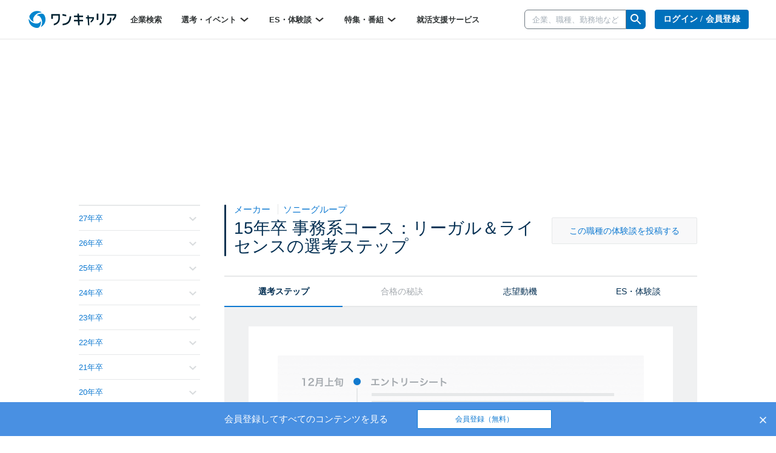

--- FILE ---
content_type: text/html; charset=utf-8
request_url: https://www.onecareer.jp/companies/43/selection_steps/2015/1950
body_size: 107506
content:
<!DOCTYPE html>
<html lang='ja'>
<head>
<meta charset='utf-8'>
<meta content='initial-scale=1.0,user-scalable=no,maximum-scale=1,width=device-width' name='viewport'>
<title>ソニーグループ｜15年卒 事務系コース：リーガル＆ライセンスの選考ステップ｜就活サイト【ワンキャリア】</title>
<meta name="description" content="ソニーグループの15年卒 事務系コース：リーガル＆ライセンスの選考ステップ一覧です。ES、WEBテスト、GD、面接、インターンなどの選考の流れを把握し、いつ何をやるべきかが一目でわかります。">
<meta name="keywords" content="ソニーグループ,15年卒,事務系コース：リーガル＆ライセンス,選考ステップ,one career,ワンキャリア,就活,就職活動,就職,インターンシップ">
<meta property="og:title" content="ソニーグループ｜15年卒 事務系コース：リーガル＆ライセンスの選考ステップ｜就活サイト【ワンキャリア】">
<meta property="og:type" content="website">
<meta property="og:url" content="https://www.onecareer.jp/companies/43/selection_steps/2015/1950">
<meta property="og:description" content="ソニーグループの15年卒 事務系コース：リーガル＆ライセンスの選考ステップ一覧です。ES、WEBテスト、GD、面接、インターンなどの選考の流れを把握し、いつ何をやるべきかが一目でわかります。">
<meta property="og:image" content="https://www.onecareer.jp/apple-touch-icon.png">
<meta property="fb:app_id" content="873590229354137">
<meta name="twitter:card" content="summary">
<meta name="twitter:site" content="@onecareerjp">
<meta name="twitter:url" content="https://www.onecareer.jp/companies/43/selection_steps/2015/1950">
<meta name="twitter:title" content="ソニーグループ｜15年卒 事務系コース：リーガル＆ライセンスの選考ステップ｜就活サイト【ワンキャリア】">
<meta name="twitter:description" content="ソニーグループの15年卒 事務系コース：リーガル＆ライセンスの選考ステップ一覧です。ES、WEBテスト、GD、面接、インターンなどの選考の流れを把握し、いつ何をやるべきかが一目でわかります。">
<meta name="twitter:image" content="https://www.onecareer.jp/apple-touch-icon.png">
<script type='application/ld+json'>
{
  "@context": "https://schema.org",
  "@type": "WebSite",
  "name": "ワンキャリア",
  "url": "https://www.onecareer.jp"
}

</script>



<link href='/apple-touch-icon-76x76.png' rel='apple-touch-icon' sizes='76x76'>
<link href='/apple-touch-icon-120x120.png' rel='apple-touch-icon' sizes='120x120'>
<link href='/apple-touch-icon-152x152.png' rel='apple-touch-icon' sizes='152x152'>
<link href='/apple-touch-icon-180x180.png' rel='apple-touch-icon' sizes='180x180'>
<link href='/apple-touch-icon.png' rel='apple-touch-icon'>
<link rel="stylesheet" href="https://assets.onecareer.jp/assets/application-79241b41d8cc88712cb6f8c5645af9ea3fcafc91307a7d929ae654d5449ef2bb.css" media="all" />

<link rel="stylesheet" href="https://assets.onecareer.jp/assets/jackad-0af83fe87bc65936cccfe41c5cb0f0534a539531a503613cb655a148c34bd01d.css" method="all" />
<script src="https://assets.onecareer.jp/assets/packs/js/application-0f2f17d6624aaa5ae190.js" defer="defer"></script>
<script src="https://assets.onecareer.jp/assets/application-1c3d6a9be31addd3080e336a928ad6ec4d1269f52d749323eef8bd31271e81b7.js" defer="defer"></script>
<meta name="csrf-param" content="authenticity_token" />
<meta name="csrf-token" content="GSZIMw3Q5okTHx3cqLZOSlAUPV3_onij3FczlxEz-U82cX9-FA7Be0dfXrTfD2TcvhiY_Tk1DS7VU4PZX3uCVw" />
<script data-ad-client="ca-pub-8429380562148131" async src="https://pagead2.googlesyndication.com/pagead/js/adsbygoogle.js"></script>
<script type='text/javascript'>
var googletag = googletag || {};
googletag.cmd = googletag.cmd || [];
var startDfp = function() {
var gads = document.createElement('script');
gads.async = true;
gads.type = 'text/javascript';
var useSSL = 'https:' == document.location.protocol;
gads.src = (useSSL ? 'https:' : 'http:') +
'//www.googletagservices.com/tag/js/gpt.js';
var node = document.getElementsByTagName('script')[0];
node.parentNode.insertBefore(gads, node);
};
</script>
<script type='text/javascript'>
googletag.cmd.push(function() {
googletag.defineSlot('/164523532/onecareer_home_bottom_pc', [680, 120], 'div-gpt-ad-1459157553611-1').addService(googletag.pubads());
googletag.defineSlot('/164523532/onecareer_jacked_top_pc', [970, 250], 'div-gpt-ad-1525697254732-0').addService(googletag.pubads());
googletag.defineSlot('/164523532/onecareer_right_bottom1_pc', [300, 100], 'div-gpt-ad-1459157553611-13').addService(googletag.pubads());
googletag.defineSlot('/164523532/onecareer_right_bottom2_pc', [300, 100], 'div-gpt-ad-1459157553611-15').addService(googletag.pubads());
googletag.defineSlot('/164523532/onecareer_right_bottom3_pc', [300, 100], 'div-gpt-ad-1472805390824-0').addService(googletag.pubads());
googletag.defineSlot('/164523532/onecareer_right_bottom4_pc', [300, 100], 'div-gpt-ad-1495433052539-0').addService(googletag.pubads());
googletag.defineSlot('/164523532/onecareer_right_top_pc', [300, 250], 'div-gpt-ad-1459157553611-17').addService(googletag.pubads());
googletag.defineSlot('/164523532/onecareer_business_field_consultingthinktank_top_pc', [468, 60], 'div-gpt-ad-1422248160406-3').addService(googletag.pubads());
googletag.defineSlot('/164523532/onecareer_business_field_finance_top_pc', [468, 60], 'div-gpt-ad-1422248160406-11').addService(googletag.pubads());
googletag.defineSlot('/164523532/onecareer_business_field_maker_top_pc', [468, 60], 'div-gpt-ad-1422248160406-27').addService(googletag.pubads());
googletag.defineSlot('/164523532/onecareer_business_field_tradingcompany_top_pc', [468, 60], 'div-gpt-ad-1422248160406-39').addService(googletag.pubads());
googletag.defineSlot('/164523532/onecareer_business_field_governmentemployee_top_pc', [468, 60], 'div-gpt-ad-1422248160406-15').addService(googletag.pubads());
googletag.defineSlot('/164523532/onecareer_business_field_internet_top_pc', [468, 60], 'div-gpt-ad-1422248160406-23').addService(googletag.pubads());
googletag.defineSlot('/164523532/onecareer_business_field_developer_top_pc', [468, 60], 'div-gpt-ad-1422248160406-7').addService(googletag.pubads());
googletag.defineSlot('/164523532/onecareer_business_field_media_top_pc', [468, 60], 'div-gpt-ad-1422248160406-31').addService(googletag.pubads());
googletag.defineSlot('/164523532/onecareer_business_field_infrastructure_top_pc', [468, 60], 'div-gpt-ad-1422248160406-19').addService(googletag.pubads());
googletag.defineSlot('/164523532/onecareer_business_field_other_top_pc', [468, 60], 'div-gpt-ad-1422248160406-35').addService(googletag.pubads());
googletag.defineSlot('/164523532/onecareer_business_field_consultingthinktank_bottom_pc', [468, 60], 'div-gpt-ad-1422248160406-1').addService(googletag.pubads());
googletag.defineSlot('/164523532/onecareer_business_field_finance_bottom_pc', [468, 60], 'div-gpt-ad-1422248160406-9').addService(googletag.pubads());
googletag.defineSlot('/164523532/onecareer_business_field_maker_bottom_pc', [468, 60], 'div-gpt-ad-1422248160406-25').addService(googletag.pubads());
googletag.defineSlot('/164523532/onecareer_business_field_tradingcompany_bottom_pc', [468, 60], 'div-gpt-ad-1422248160406-37').addService(googletag.pubads());
googletag.defineSlot('/164523532/onecareer_business_field_governmentemployee_bottom_pc', [468, 60], 'div-gpt-ad-1422248160406-13').addService(googletag.pubads());
googletag.defineSlot('/164523532/onecareer_business_field_internet_bottom_pc', [468, 60], 'div-gpt-ad-1422248160406-21').addService(googletag.pubads());
googletag.defineSlot('/164523532/onecareer_business_field_developer_bottom_pc', [468, 60], 'div-gpt-ad-1422248160406-5').addService(googletag.pubads());
googletag.defineSlot('/164523532/onecareer_business_field_media_bottom_pc', [468, 60], 'div-gpt-ad-1422248160406-29').addService(googletag.pubads());
googletag.defineSlot('/164523532/onecareer_business_field_infrastructure_bottom_pc', [468, 60], 'div-gpt-ad-1422248160406-17').addService(googletag.pubads());
googletag.defineSlot('/164523532/onecareer_business_field_other_bottom_pc', [468, 60], 'div-gpt-ad-1422248160406-33').addService(googletag.pubads());
googletag.defineSlot('/164523532/onecareer_topic_top_pc', [468, 60], 'div-gpt-ad-1422248160406-61').addService(googletag.pubads());
googletag.defineSlot('/164523532/onecareer_topic_bottom_pc', [680, 120], 'div-gpt-ad-1422248160406-59').addService(googletag.pubads());
googletag.defineSlot('/164523532/onecareer_userwelcome_large_pc', [680, 120], 'div-gpt-ad-1459157553611-19').addService(googletag.pubads());
googletag.defineSlot('/164523532/onecareer_userwelcome_small1_pc', [680, 120], 'div-gpt-ad-1459157553611-21').addService(googletag.pubads());
googletag.defineSlot('/164523532/onecareer_userwelcome_small2_pc', [680, 120], 'div-gpt-ad-1459157553611-23').addService(googletag.pubads());
googletag.defineSlot('/164523532/onecareer_event_bottom_pc', [680, 120], 'div-gpt-ad-1472646895278-0').addService(googletag.pubads());
googletag.defineSlot('/164523532/onecareer_company_bottom_pc', [680, 120], 'div-gpt-ad-1478854740155-1').addService(googletag.pubads());
googletag.defineSlot('/164523532/onecareer_mypage_left_bottom_pc', [200, 200], 'div-gpt-ad-1478854740155-3').addService(googletag.pubads());

googletag.pubads().setTargeting('sign_in', 'false')
googletag.enableServices();
});
</script>


</head>
<body class=' companies-selection_steps v2-companies-selection_steps '>


<script>
var dataLayer = dataLayer || [];
dataLayer.push({});
</script>
<!-- Google Tag Manager -->
<noscript><iframe src="//www.googletagmanager.com/ns.html?id=GTM-5K36C4"
height="0" width="0" style="display:none;visibility:hidden"></iframe></noscript>
<script>(function(w,d,s,l,i){w[l]=w[l]||[];w[l].push({'gtm.start':
new Date().getTime(),event:'gtm.js'});var f=d.getElementsByTagName(s)[0],
j=d.createElement(s),dl=l!='dataLayer'?'&l='+l:'';j.async=true;j.src=
'//www.googletagmanager.com/gtm.js?id='+i+dl;f.parentNode.insertBefore(j,f);
})(window,document,'script','dataLayer','GTM-5K36C4');</script>
<!-- End Google Tag Manager -->


<div id='fb-root'></div>
<script>
  window.fbAsyncInit = function() {
    FB.init({
      appId      : '873590229354137',
      xfbml      : true,
      version    : 'v2.9'
    });
  };
  
  (function(d, s, id){
     var js, fjs = d.getElementsByTagName(s)[0];
     if (d.getElementById(id)) {return;}
     js = d.createElement(s); js.id = id;
     js.src = "//connect.facebook.net/ja_JP/sdk.js";
     fjs.parentNode.insertBefore(js, fjs);
   }(document, 'script', 'facebook-jssdk'));
  
  !function(d,s,id){var js,fjs=d.getElementsByTagName(s)[0],p=/^http:/.test(d.location)?'http':'https';if(!d.getElementById(id)){js=d.createElement(s);js.id=id;js.src=p+'://platform.twitter.com/widgets.js';fjs.parentNode.insertBefore(js,fjs);}}(document, 'script', 'twitter-wjs');
</script>
<script type="text/javascript" src="https://b.hatena.ne.jp/js/bookmark_button.js" charset="utf-8" async="async"></script>

<div class='js-scroll-overlay-collapsable' id='mmenu-container'>
<header class='v2-header'>

<div class='v2-header__container-inner'>
<div class='v2-header-logo-container'>
<a href="/"><img class="v2-header__logo-gen2" alt="ワンキャリア" src="https://assets.onecareer.jp/assets/logo-thin-f09cd6065d23772614c9d59b637b26a0127e663452e05acfe3f948a7bfe2dc10.svg" /></a>
</div>
<div class='v2-header-left-container-app-menu hidden-xs'>
<div class='v2-global-navbar hidden-xs'>
<ul class='reset-ul row v2-global-navbar__links v2-global-navbar__link_row'>
<li class=""><a class="v2-global-navbar__link" href="https://www.onecareer.jp/companies">企業検索
</a></li><li class='v2-hover-dropdown'>
<a class="v2-global-navbar__link" href="javascript:void(0)">選考・イベント
<img class="v2-hover-dropdown__caret" src="https://assets.onecareer.jp/assets/v2/arrow-b0818a4dd50202de014be1a0abd0fe499e25b721857857669c4ad7d5f7263071.svg" />
</a><ul class='v2-hover-dropdown__menu'>
<li class='v2-hover-dropdown__item'><a href="https://www.onecareer.jp/events/selection">本選考</a></li>
<li class='v2-hover-dropdown__item'><a href="https://www.onecareer.jp/events/internship">インターン</a></li>
<li class='v2-hover-dropdown__item'><a href="https://www.onecareer.jp/events/seminar">説明会・セミナー</a></li>
<li class='v2-hover-dropdown__item'><a href="https://www.onecareer.jp/events/gosetsu">合説・座談会</a></li>
</ul>
</li>
<li class='v2-hover-dropdown'>
<a class="v2-global-navbar__link" href="javascript:void(0)">ES・体験談
<img class="v2-hover-dropdown__caret" src="https://assets.onecareer.jp/assets/v2/arrow-b0818a4dd50202de014be1a0abd0fe499e25b721857857669c4ad7d5f7263071.svg" />
</a><ul class='v2-hover-dropdown__menu'>
<li class='v2-hover-dropdown__item'><a href="https://www.onecareer.jp/experiences">ES・体験談を探す</a></li>
<li class='v2-hover-dropdown__item'><a href="https://www.onecareer.jp/reviews">クチコミを探す</a></li>
<li class='v2-hover-dropdown__item'><a href="https://www.onecareer.jp/chats">ESの達人（自動作成ツール）</a></li>
<li class='v2-hover-dropdown__item'><a href="https://www.onecareer.jp/content_offers">投稿する（謝礼あり）</a></li>
</ul>
</li>
<li class='v2-hover-dropdown'>
<a class="v2-global-navbar__link" href="javascript:void(0)">特集・番組
<img class="v2-hover-dropdown__caret" src="https://assets.onecareer.jp/assets/v2/arrow-b0818a4dd50202de014be1a0abd0fe499e25b721857857669c4ad7d5f7263071.svg" />
</a><ul class='v2-hover-dropdown__menu'>
<li class='v2-hover-dropdown__item'><a href="https://www.onecareer.jp/articles">就活記事</a></li>
<li class='v2-hover-dropdown__item'><a href="https://www.onecareer.jp/videos">企業動画</a></li>
</ul>
</li>
<li class=""><a class="v2-global-navbar__link" href="https://www.onecareer.jp/cooperating_sites">就活支援サービス
</a></li></ul>
</div>

</div>
</div>
<div class='v2-header-right-container__company-search hidden-xs'>
<div class='v2-header-search-input-container'>
<form class="v2-global-navbar-search-form" action="/searches/companies" accept-charset="UTF-8" method="get"><div class='v2-global-navbar-search-form__keyword'>
<div class='v2-search-company-input-group'>
<span class='v2-search-company-input-group-cancel'>
<img src="https://assets.onecareer.jp/assets/v2/cancel-a0f1ae9550736a3d99e23aa5b0a99e866cb916484f2547e47d4b70b14f706b40.svg" />
</span>
<input type="text" name="keyword" id="keyword" placeholder="企業、職種、勤務地など" class="v2-company-input-form" autocomplete="off" />
<div class='v2-header-search-input-container-list'></div>
</div>
</div>
<div class='v2-search-company-input-group-icon-wrap'>
<img style="width: 24px;" src="https://assets.onecareer.jp/assets/v2/icon_search-24fc0c9a208900723a2e60dfac6a2cf49d924939745126e935790ca2ec2570bb.svg" />
</div>
</form></div>
</div>

<div class='v2-header-right-container hidden-xs'>
<div class='v2-header-button-container'>
<a class="v2-header__user-navi-link v2-header__user-navi-link-sign-up is-main v2-global-button-login" href="/users/sign_in?store_return_to=%2Fcompanies%2F43%2Fselection_steps%2F2015%2F1950">ログイン / 会員登録
</a></div>
<div class='v2-header-button-container'>
<a class="v2-global-button-ads" rel="nofollow" href="https://service.onecareercloud.jp">採用担当者様はこちら
</a></div>
</div>
<div class='v2-header-dot-menu-container'>
<div class='v2-header-dot-menu'>
<a href="/my"><div class='v2-header-dot-menu__item'>
<img class="v2-header-dot-menu__icon" src="https://assets.onecareer.jp/assets/v2/my_page-1c782a4e5944d54c6733c59ca510d69a160e15dcebff3ee47484e235b7a48d09.svg" />
<div class='v2-header-dot-menu__name'>
マイページ
</div>
</div>
</a><a href="/my/messages"><div class='v2-header-dot-menu__item'>
<img class="v2-header-dot-menu__icon" src="https://assets.onecareer.jp/assets/v2/scout-75ec1537df30ac47f80cefb22d99b3f2785de1bec46ffbcb2adbd3c5a12dfaf6.svg" />
<div class='v2-header-dot-menu__name'>
スカウト
</div>
</div>
</a><a href="/my/notifications"><div class='v2-header-dot-menu__item'>
<img class="v2-header-dot-menu__icon" src="https://assets.onecareer.jp/assets/v2/notification-8a8427976162781fb2c25c76639f523ae0c5894019949efda2b935c78ecbec36.svg" />
<div class='v2-header-dot-menu__name'>
お知らせ
</div>
</div>
</a></div>
<div class='v2-header-dot-menu'>
<a href="/my/entries"><div class='v2-header-dot-menu__item'>
<img class="v2-header-dot-menu__icon" src="https://assets.onecareer.jp/assets/v2/dot_menu_calender-a7d47c980d6f73da13d46fe54cfc44225d898880168cbb0115fd9c830db49d2e.svg" />
<div class='v2-header-dot-menu__name'>
申込済み...
</div>
</div>
</a><a href="https://www.onecareer.jp/cooperating_sites"><div class='v2-header-dot-menu__item'>
<img class="v2-header-dot-menu__icon" src="https://assets.onecareer.jp/assets/v2/cooperating_site-019c21f02f6fdd8d3f9cc4a9180b57cd6023baa4c4d2ece954747c22a27e892f.svg" />
<div class='v2-header-dot-menu__name'>
就活支援...
</div>
</div>
</a><div class='v2-header-dot-menu__item'></div>
</div>
<p class='v2-header-dot-menu__border'></p>
<a class='v2-header-dot-link-list' href='https://www.onecareer.jp/engineer/contents/experiences?utm_source=oc&amp;utm_medium=header&amp;utm_campaign=OCEtop' target='_blank'>
<div class='v2-header-dot-link'>
ワンキャリアforエンジニア
</div>
<div class='v2-header-dot-link__icon'>
<img src="https://assets.onecareer.jp/assets/v2/external-d09be5e69be2c14150f19729fb2b9cb000152e4a268b8e3dbaa01832b67cba74.svg" />
</div>
</a>
<a class='v2-header-dot-link-list' href='https://plus.onecareer.jp/?utm_source=oc&amp;utm_medium=header&amp;utm_campaign=OCPtop' target='_blank'>
<div class='v2-header-dot-link'>
ワンキャリア転職
</div>
<div class='v2-header-dot-link__icon'>
<img src="https://assets.onecareer.jp/assets/v2/external-d09be5e69be2c14150f19729fb2b9cb000152e4a268b8e3dbaa01832b67cba74.svg" />
</div>
</a>
</div>
<div class='v2-header-mobile_menu'>
<a class="v2-header-slidebar-menu__link" href="#mmenu-menu"><img src="https://assets.onecareer.jp/assets/v2/icon_menu-f6c739cecb56899c51e1e52f115bf8b8bec32feacb86793afc7243d99b351d79.png" width="24" height="24" />
</a><div class='scroll-dialog-overlay immediate js-global-search-modal'>
<div class='scroll-dialog'>
<div class='scroll-dialog__title'>
キーワード検索
<a class="scroll-dialog__close js-scroll-dialog-close" href="#"><img src="https://assets.onecareer.jp/assets/v2/icon-cross-2f20d626e633e2c6200e28ff9827303b09dd33d90c4edfd6b6ca80b998446bfc.png" />
</a></div>
<div class='scroll-dialog__body'>
<form class="v2-sp-global-search-modal-form" action="/searches/companies" accept-charset="UTF-8" method="get"><div class='input-group'>
<span class='v2-search-company-input-group-cancel'>
<img src="https://assets.onecareer.jp/assets/v2/cancel-a0f1ae9550736a3d99e23aa5b0a99e866cb916484f2547e47d4b70b14f706b40.svg" />
</span>
<input type="text" name="keyword" id="keyword" value="" placeholder="企業、職種、勤務地など" class="form-control v2-vform-input v2-sp-global-search-modal-form__keyword js-scroll-dialog-autofocus" autocomplete="off" />
<div class='input-group-btn'>
<button name="button" type="submit" class="btn v2-sp-global-search-modal-form__button"><i class="fa fa-search"></i>
</button></div>
</div>
<div class='v2-header-search-input-container-list'></div>
</form><ul class='v2-sp-global-search-modal-menu'>
<li class='v2-sp-global-search-modal-menu__item'>
<a class="v2-sp-global-search-modal-menu__item-link" href="/business_category_selections">業界から企業をさがす</a>
</li>
<li class='v2-sp-global-search-modal-menu__item'>
<a class="v2-sp-global-search-modal-menu__item-link" href="/reviews">クチコミからさがす</a>
</li>
</ul>
</div>
</div>
</div>

</div>
<nav class='v2-header__user-navi'>
<ul class='reset-ul'>
<li class='v2-header__user-navi-my-page-item visible-xs'>
<img class="js-scroll-dialog-open" data-target=".js-global-search-modal" src="https://assets.onecareer.jp/assets/v2/icon_mobile_search-103c6759be872281b8495f142d6fa74312b4d1ed63dda3d9c14b7e1a711da418.svg" />
</li>
</ul>
</nav>

</header>



<div class='jackad-header'>
<div class='jackad-header__image-pc'><div id='div-gpt-ad-1525697254732-0' class='jacked_top_pc_ad_space ad_space __companies' style='width:970px; height:250px; margin: 0 auto;'>
<script type='text/javascript'>
googletag.cmd.push(function() { googletag.display('div-gpt-ad-1525697254732-0'); });
</script>
</div>
</div>
</div>


<div class='content-companies-selection_steps v2-content-companies-selection_steps v2-container  ' id='body'>

<div class='v2-left-navi-container__main-column'>
<div class='v2-selection-step-mobile-navi'>
<div class='left'>
職種別の選考対策
</div>
<div class='right'>
<div class='v2-selection-step-mobile-navi__label'>
年次：
</div>
<select class='v2-selection-step-mobile-navi__select js-selection-step-year-select'>
<option value='/companies/43/selection_steps/2027/1950'>27年卒</option>
<option value='/companies/43/selection_steps/2026/1950'>26年卒</option>
<option value='/companies/43/selection_steps/2025/1950'>25年卒</option>
<option value='/companies/43/selection_steps/2024/1950'>24年卒</option>
<option value='/companies/43/selection_steps/2023/1950'>23年卒</option>
<option value='/companies/43/selection_steps/2022/1950'>22年卒</option>
<option value='/companies/43/selection_steps/2021/1950'>21年卒</option>
<option value='/companies/43/selection_steps/2020/1950'>20年卒</option>
<option value='/companies/43/selection_steps/2019/1950'>19年卒</option>
<option value='/companies/43/selection_steps/2018/1950'>18年卒</option>
<option value='/companies/43/selection_steps/2017/1950'>17年卒</option>
<option value='/companies/43/selection_steps/2016/1950'>16年卒</option>
<option selected value='/companies/43/selection_steps/2015/1950'>15年卒</option>
<option value='/companies/43/selection_steps/2014/1950'>14年卒</option>
[#&lt;ActionView::OutputBuffer:0x0000ffff50caece8 @raw_buffer=&quot;&lt;div class=&#39;v2-selection-step-mobile-navi&#39;&gt;\n&lt;div class=&#39;left&#39;&gt;\n職種別の選考対策\n&lt;/div&gt;\n&lt;div class=&#39;right&#39;&gt;\n&lt;div class=&#39;v2-selection-step-mobile-navi__label&#39;&gt;\n年次：\n&lt;/div&gt;\n&lt;select class=&#39;v2-selection-step-mobile-navi__select js-selection-step-year-select&#39;&gt;\n&lt;option value=&#39;/companies/43/selection_steps/2027/1950&#39;&gt;27年卒&lt;/option&gt;\n&lt;option value=&#39;/companies/43/selection_steps/2026/1950&#39;&gt;26年卒&lt;/option&gt;\n&lt;option value=&#39;/companies/43/selection_steps/2025/1950&#39;&gt;25年卒&lt;/option&gt;\n&lt;option value=&#39;/companies/43/selection_steps/2024/1950&#39;&gt;24年卒&lt;/option&gt;\n&lt;option value=&#39;/companies/43/selection_steps/2023/1950&#39;&gt;23年卒&lt;/option&gt;\n&lt;option value=&#39;/companies/43/selection_steps/2022/1950&#39;&gt;22年卒&lt;/option&gt;\n&lt;option value=&#39;/companies/43/selection_steps/2021/1950&#39;&gt;21年卒&lt;/option&gt;\n&lt;option value=&#39;/companies/43/selection_steps/2020/1950&#39;&gt;20年卒&lt;/option&gt;\n&lt;option value=&#39;/companies/43/selection_steps/2019/1950&#39;&gt;19年卒&lt;/option&gt;\n&lt;option value=&#39;/companies/43/selection_steps/2018/1950&#39;&gt;18年卒&lt;/option&gt;\n&lt;option value=&#39;/companies/43/selection_steps/2017/1950&#39;&gt;17年卒&lt;/option&gt;\n&lt;option value=&#39;/companies/43/selection_steps/2016/1950&#39;&gt;16年卒&lt;/option&gt;\n&lt;option selected value=&#39;/companies/43/selection_steps/2015/1950&#39;&gt;15年卒&lt;/option&gt;\n&lt;option value=&#39;/companies/43/selection_steps/2014/1950&#39;&gt;14年卒&lt;/option&gt;\n&quot;&gt;, #&lt;ActionView::OutputBuffer:0x0000ffff50caece8 @raw_buffer=&quot;&lt;div class=&#39;v2-selection-step-mobile-navi&#39;&gt;\n&lt;div class=&#39;left&#39;&gt;\n職種別の選考対策\n&lt;/div&gt;\n&lt;div class=&#39;right&#39;&gt;\n&lt;div class=&#39;v2-selection-step-mobile-navi__label&#39;&gt;\n年次：\n&lt;/div&gt;\n&lt;select class=&#39;v2-selection-step-mobile-navi__select js-selection-step-year-select&#39;&gt;\n&lt;option value=&#39;/companies/43/selection_steps/2027/1950&#39;&gt;27年卒&lt;/option&gt;\n&lt;option value=&#39;/companies/43/selection_steps/2026/1950&#39;&gt;26年卒&lt;/option&gt;\n&lt;option value=&#39;/companies/43/selection_steps/2025/1950&#39;&gt;25年卒&lt;/option&gt;\n&lt;option value=&#39;/companies/43/selection_steps/2024/1950&#39;&gt;24年卒&lt;/option&gt;\n&lt;option value=&#39;/companies/43/selection_steps/2023/1950&#39;&gt;23年卒&lt;/option&gt;\n&lt;option value=&#39;/companies/43/selection_steps/2022/1950&#39;&gt;22年卒&lt;/option&gt;\n&lt;option value=&#39;/companies/43/selection_steps/2021/1950&#39;&gt;21年卒&lt;/option&gt;\n&lt;option value=&#39;/companies/43/selection_steps/2020/1950&#39;&gt;20年卒&lt;/option&gt;\n&lt;option value=&#39;/companies/43/selection_steps/2019/1950&#39;&gt;19年卒&lt;/option&gt;\n&lt;option value=&#39;/companies/43/selection_steps/2018/1950&#39;&gt;18年卒&lt;/option&gt;\n&lt;option value=&#39;/companies/43/selection_steps/2017/1950&#39;&gt;17年卒&lt;/option&gt;\n&lt;option value=&#39;/companies/43/selection_steps/2016/1950&#39;&gt;16年卒&lt;/option&gt;\n&lt;option selected value=&#39;/companies/43/selection_steps/2015/1950&#39;&gt;15年卒&lt;/option&gt;\n&lt;option value=&#39;/companies/43/selection_steps/2014/1950&#39;&gt;14年卒&lt;/option&gt;\n&quot;&gt;, #&lt;ActionView::OutputBuffer:0x0000ffff50caece8 @raw_buffer=&quot;&lt;div class=&#39;v2-selection-step-mobile-navi&#39;&gt;\n&lt;div class=&#39;left&#39;&gt;\n職種別の選考対策\n&lt;/div&gt;\n&lt;div class=&#39;right&#39;&gt;\n&lt;div class=&#39;v2-selection-step-mobile-navi__label&#39;&gt;\n年次：\n&lt;/div&gt;\n&lt;select class=&#39;v2-selection-step-mobile-navi__select js-selection-step-year-select&#39;&gt;\n&lt;option value=&#39;/companies/43/selection_steps/2027/1950&#39;&gt;27年卒&lt;/option&gt;\n&lt;option value=&#39;/companies/43/selection_steps/2026/1950&#39;&gt;26年卒&lt;/option&gt;\n&lt;option value=&#39;/companies/43/selection_steps/2025/1950&#39;&gt;25年卒&lt;/option&gt;\n&lt;option value=&#39;/companies/43/selection_steps/2024/1950&#39;&gt;24年卒&lt;/option&gt;\n&lt;option value=&#39;/companies/43/selection_steps/2023/1950&#39;&gt;23年卒&lt;/option&gt;\n&lt;option value=&#39;/companies/43/selection_steps/2022/1950&#39;&gt;22年卒&lt;/option&gt;\n&lt;option value=&#39;/companies/43/selection_steps/2021/1950&#39;&gt;21年卒&lt;/option&gt;\n&lt;option value=&#39;/companies/43/selection_steps/2020/1950&#39;&gt;20年卒&lt;/option&gt;\n&lt;option value=&#39;/companies/43/selection_steps/2019/1950&#39;&gt;19年卒&lt;/option&gt;\n&lt;option value=&#39;/companies/43/selection_steps/2018/1950&#39;&gt;18年卒&lt;/option&gt;\n&lt;option value=&#39;/companies/43/selection_steps/2017/1950&#39;&gt;17年卒&lt;/option&gt;\n&lt;option value=&#39;/companies/43/selection_steps/2016/1950&#39;&gt;16年卒&lt;/option&gt;\n&lt;option selected value=&#39;/companies/43/selection_steps/2015/1950&#39;&gt;15年卒&lt;/option&gt;\n&lt;option value=&#39;/companies/43/selection_steps/2014/1950&#39;&gt;14年卒&lt;/option&gt;\n&quot;&gt;, #&lt;ActionView::OutputBuffer:0x0000ffff50caece8 @raw_buffer=&quot;&lt;div class=&#39;v2-selection-step-mobile-navi&#39;&gt;\n&lt;div class=&#39;left&#39;&gt;\n職種別の選考対策\n&lt;/div&gt;\n&lt;div class=&#39;right&#39;&gt;\n&lt;div class=&#39;v2-selection-step-mobile-navi__label&#39;&gt;\n年次：\n&lt;/div&gt;\n&lt;select class=&#39;v2-selection-step-mobile-navi__select js-selection-step-year-select&#39;&gt;\n&lt;option value=&#39;/companies/43/selection_steps/2027/1950&#39;&gt;27年卒&lt;/option&gt;\n&lt;option value=&#39;/companies/43/selection_steps/2026/1950&#39;&gt;26年卒&lt;/option&gt;\n&lt;option value=&#39;/companies/43/selection_steps/2025/1950&#39;&gt;25年卒&lt;/option&gt;\n&lt;option value=&#39;/companies/43/selection_steps/2024/1950&#39;&gt;24年卒&lt;/option&gt;\n&lt;option value=&#39;/companies/43/selection_steps/2023/1950&#39;&gt;23年卒&lt;/option&gt;\n&lt;option value=&#39;/companies/43/selection_steps/2022/1950&#39;&gt;22年卒&lt;/option&gt;\n&lt;option value=&#39;/companies/43/selection_steps/2021/1950&#39;&gt;21年卒&lt;/option&gt;\n&lt;option value=&#39;/companies/43/selection_steps/2020/1950&#39;&gt;20年卒&lt;/option&gt;\n&lt;option value=&#39;/companies/43/selection_steps/2019/1950&#39;&gt;19年卒&lt;/option&gt;\n&lt;option value=&#39;/companies/43/selection_steps/2018/1950&#39;&gt;18年卒&lt;/option&gt;\n&lt;option value=&#39;/companies/43/selection_steps/2017/1950&#39;&gt;17年卒&lt;/option&gt;\n&lt;option value=&#39;/companies/43/selection_steps/2016/1950&#39;&gt;16年卒&lt;/option&gt;\n&lt;option selected value=&#39;/companies/43/selection_steps/2015/1950&#39;&gt;15年卒&lt;/option&gt;\n&lt;option value=&#39;/companies/43/selection_steps/2014/1950&#39;&gt;14年卒&lt;/option&gt;\n&quot;&gt;, #&lt;ActionView::OutputBuffer:0x0000ffff50caece8 @raw_buffer=&quot;&lt;div class=&#39;v2-selection-step-mobile-navi&#39;&gt;\n&lt;div class=&#39;left&#39;&gt;\n職種別の選考対策\n&lt;/div&gt;\n&lt;div class=&#39;right&#39;&gt;\n&lt;div class=&#39;v2-selection-step-mobile-navi__label&#39;&gt;\n年次：\n&lt;/div&gt;\n&lt;select class=&#39;v2-selection-step-mobile-navi__select js-selection-step-year-select&#39;&gt;\n&lt;option value=&#39;/companies/43/selection_steps/2027/1950&#39;&gt;27年卒&lt;/option&gt;\n&lt;option value=&#39;/companies/43/selection_steps/2026/1950&#39;&gt;26年卒&lt;/option&gt;\n&lt;option value=&#39;/companies/43/selection_steps/2025/1950&#39;&gt;25年卒&lt;/option&gt;\n&lt;option value=&#39;/companies/43/selection_steps/2024/1950&#39;&gt;24年卒&lt;/option&gt;\n&lt;option value=&#39;/companies/43/selection_steps/2023/1950&#39;&gt;23年卒&lt;/option&gt;\n&lt;option value=&#39;/companies/43/selection_steps/2022/1950&#39;&gt;22年卒&lt;/option&gt;\n&lt;option value=&#39;/companies/43/selection_steps/2021/1950&#39;&gt;21年卒&lt;/option&gt;\n&lt;option value=&#39;/companies/43/selection_steps/2020/1950&#39;&gt;20年卒&lt;/option&gt;\n&lt;option value=&#39;/companies/43/selection_steps/2019/1950&#39;&gt;19年卒&lt;/option&gt;\n&lt;option value=&#39;/companies/43/selection_steps/2018/1950&#39;&gt;18年卒&lt;/option&gt;\n&lt;option value=&#39;/companies/43/selection_steps/2017/1950&#39;&gt;17年卒&lt;/option&gt;\n&lt;option value=&#39;/companies/43/selection_steps/2016/1950&#39;&gt;16年卒&lt;/option&gt;\n&lt;option selected value=&#39;/companies/43/selection_steps/2015/1950&#39;&gt;15年卒&lt;/option&gt;\n&lt;option value=&#39;/companies/43/selection_steps/2014/1950&#39;&gt;14年卒&lt;/option&gt;\n&quot;&gt;, #&lt;ActionView::OutputBuffer:0x0000ffff50caece8 @raw_buffer=&quot;&lt;div class=&#39;v2-selection-step-mobile-navi&#39;&gt;\n&lt;div class=&#39;left&#39;&gt;\n職種別の選考対策\n&lt;/div&gt;\n&lt;div class=&#39;right&#39;&gt;\n&lt;div class=&#39;v2-selection-step-mobile-navi__label&#39;&gt;\n年次：\n&lt;/div&gt;\n&lt;select class=&#39;v2-selection-step-mobile-navi__select js-selection-step-year-select&#39;&gt;\n&lt;option value=&#39;/companies/43/selection_steps/2027/1950&#39;&gt;27年卒&lt;/option&gt;\n&lt;option value=&#39;/companies/43/selection_steps/2026/1950&#39;&gt;26年卒&lt;/option&gt;\n&lt;option value=&#39;/companies/43/selection_steps/2025/1950&#39;&gt;25年卒&lt;/option&gt;\n&lt;option value=&#39;/companies/43/selection_steps/2024/1950&#39;&gt;24年卒&lt;/option&gt;\n&lt;option value=&#39;/companies/43/selection_steps/2023/1950&#39;&gt;23年卒&lt;/option&gt;\n&lt;option value=&#39;/companies/43/selection_steps/2022/1950&#39;&gt;22年卒&lt;/option&gt;\n&lt;option value=&#39;/companies/43/selection_steps/2021/1950&#39;&gt;21年卒&lt;/option&gt;\n&lt;option value=&#39;/companies/43/selection_steps/2020/1950&#39;&gt;20年卒&lt;/option&gt;\n&lt;option value=&#39;/companies/43/selection_steps/2019/1950&#39;&gt;19年卒&lt;/option&gt;\n&lt;option value=&#39;/companies/43/selection_steps/2018/1950&#39;&gt;18年卒&lt;/option&gt;\n&lt;option value=&#39;/companies/43/selection_steps/2017/1950&#39;&gt;17年卒&lt;/option&gt;\n&lt;option value=&#39;/companies/43/selection_steps/2016/1950&#39;&gt;16年卒&lt;/option&gt;\n&lt;option selected value=&#39;/companies/43/selection_steps/2015/1950&#39;&gt;15年卒&lt;/option&gt;\n&lt;option value=&#39;/companies/43/selection_steps/2014/1950&#39;&gt;14年卒&lt;/option&gt;\n&quot;&gt;, #&lt;ActionView::OutputBuffer:0x0000ffff50caece8 @raw_buffer=&quot;&lt;div class=&#39;v2-selection-step-mobile-navi&#39;&gt;\n&lt;div class=&#39;left&#39;&gt;\n職種別の選考対策\n&lt;/div&gt;\n&lt;div class=&#39;right&#39;&gt;\n&lt;div class=&#39;v2-selection-step-mobile-navi__label&#39;&gt;\n年次：\n&lt;/div&gt;\n&lt;select class=&#39;v2-selection-step-mobile-navi__select js-selection-step-year-select&#39;&gt;\n&lt;option value=&#39;/companies/43/selection_steps/2027/1950&#39;&gt;27年卒&lt;/option&gt;\n&lt;option value=&#39;/companies/43/selection_steps/2026/1950&#39;&gt;26年卒&lt;/option&gt;\n&lt;option value=&#39;/companies/43/selection_steps/2025/1950&#39;&gt;25年卒&lt;/option&gt;\n&lt;option value=&#39;/companies/43/selection_steps/2024/1950&#39;&gt;24年卒&lt;/option&gt;\n&lt;option value=&#39;/companies/43/selection_steps/2023/1950&#39;&gt;23年卒&lt;/option&gt;\n&lt;option value=&#39;/companies/43/selection_steps/2022/1950&#39;&gt;22年卒&lt;/option&gt;\n&lt;option value=&#39;/companies/43/selection_steps/2021/1950&#39;&gt;21年卒&lt;/option&gt;\n&lt;option value=&#39;/companies/43/selection_steps/2020/1950&#39;&gt;20年卒&lt;/option&gt;\n&lt;option value=&#39;/companies/43/selection_steps/2019/1950&#39;&gt;19年卒&lt;/option&gt;\n&lt;option value=&#39;/companies/43/selection_steps/2018/1950&#39;&gt;18年卒&lt;/option&gt;\n&lt;option value=&#39;/companies/43/selection_steps/2017/1950&#39;&gt;17年卒&lt;/option&gt;\n&lt;option value=&#39;/companies/43/selection_steps/2016/1950&#39;&gt;16年卒&lt;/option&gt;\n&lt;option selected value=&#39;/companies/43/selection_steps/2015/1950&#39;&gt;15年卒&lt;/option&gt;\n&lt;option value=&#39;/companies/43/selection_steps/2014/1950&#39;&gt;14年卒&lt;/option&gt;\n&quot;&gt;, #&lt;ActionView::OutputBuffer:0x0000ffff50caece8 @raw_buffer=&quot;&lt;div class=&#39;v2-selection-step-mobile-navi&#39;&gt;\n&lt;div class=&#39;left&#39;&gt;\n職種別の選考対策\n&lt;/div&gt;\n&lt;div class=&#39;right&#39;&gt;\n&lt;div class=&#39;v2-selection-step-mobile-navi__label&#39;&gt;\n年次：\n&lt;/div&gt;\n&lt;select class=&#39;v2-selection-step-mobile-navi__select js-selection-step-year-select&#39;&gt;\n&lt;option value=&#39;/companies/43/selection_steps/2027/1950&#39;&gt;27年卒&lt;/option&gt;\n&lt;option value=&#39;/companies/43/selection_steps/2026/1950&#39;&gt;26年卒&lt;/option&gt;\n&lt;option value=&#39;/companies/43/selection_steps/2025/1950&#39;&gt;25年卒&lt;/option&gt;\n&lt;option value=&#39;/companies/43/selection_steps/2024/1950&#39;&gt;24年卒&lt;/option&gt;\n&lt;option value=&#39;/companies/43/selection_steps/2023/1950&#39;&gt;23年卒&lt;/option&gt;\n&lt;option value=&#39;/companies/43/selection_steps/2022/1950&#39;&gt;22年卒&lt;/option&gt;\n&lt;option value=&#39;/companies/43/selection_steps/2021/1950&#39;&gt;21年卒&lt;/option&gt;\n&lt;option value=&#39;/companies/43/selection_steps/2020/1950&#39;&gt;20年卒&lt;/option&gt;\n&lt;option value=&#39;/companies/43/selection_steps/2019/1950&#39;&gt;19年卒&lt;/option&gt;\n&lt;option value=&#39;/companies/43/selection_steps/2018/1950&#39;&gt;18年卒&lt;/option&gt;\n&lt;option value=&#39;/companies/43/selection_steps/2017/1950&#39;&gt;17年卒&lt;/option&gt;\n&lt;option value=&#39;/companies/43/selection_steps/2016/1950&#39;&gt;16年卒&lt;/option&gt;\n&lt;option selected value=&#39;/companies/43/selection_steps/2015/1950&#39;&gt;15年卒&lt;/option&gt;\n&lt;option value=&#39;/companies/43/selection_steps/2014/1950&#39;&gt;14年卒&lt;/option&gt;\n&quot;&gt;, #&lt;ActionView::OutputBuffer:0x0000ffff50caece8 @raw_buffer=&quot;&lt;div class=&#39;v2-selection-step-mobile-navi&#39;&gt;\n&lt;div class=&#39;left&#39;&gt;\n職種別の選考対策\n&lt;/div&gt;\n&lt;div class=&#39;right&#39;&gt;\n&lt;div class=&#39;v2-selection-step-mobile-navi__label&#39;&gt;\n年次：\n&lt;/div&gt;\n&lt;select class=&#39;v2-selection-step-mobile-navi__select js-selection-step-year-select&#39;&gt;\n&lt;option value=&#39;/companies/43/selection_steps/2027/1950&#39;&gt;27年卒&lt;/option&gt;\n&lt;option value=&#39;/companies/43/selection_steps/2026/1950&#39;&gt;26年卒&lt;/option&gt;\n&lt;option value=&#39;/companies/43/selection_steps/2025/1950&#39;&gt;25年卒&lt;/option&gt;\n&lt;option value=&#39;/companies/43/selection_steps/2024/1950&#39;&gt;24年卒&lt;/option&gt;\n&lt;option value=&#39;/companies/43/selection_steps/2023/1950&#39;&gt;23年卒&lt;/option&gt;\n&lt;option value=&#39;/companies/43/selection_steps/2022/1950&#39;&gt;22年卒&lt;/option&gt;\n&lt;option value=&#39;/companies/43/selection_steps/2021/1950&#39;&gt;21年卒&lt;/option&gt;\n&lt;option value=&#39;/companies/43/selection_steps/2020/1950&#39;&gt;20年卒&lt;/option&gt;\n&lt;option value=&#39;/companies/43/selection_steps/2019/1950&#39;&gt;19年卒&lt;/option&gt;\n&lt;option value=&#39;/companies/43/selection_steps/2018/1950&#39;&gt;18年卒&lt;/option&gt;\n&lt;option value=&#39;/companies/43/selection_steps/2017/1950&#39;&gt;17年卒&lt;/option&gt;\n&lt;option value=&#39;/companies/43/selection_steps/2016/1950&#39;&gt;16年卒&lt;/option&gt;\n&lt;option selected value=&#39;/companies/43/selection_steps/2015/1950&#39;&gt;15年卒&lt;/option&gt;\n&lt;option value=&#39;/companies/43/selection_steps/2014/1950&#39;&gt;14年卒&lt;/option&gt;\n&quot;&gt;, #&lt;ActionView::OutputBuffer:0x0000ffff50caece8 @raw_buffer=&quot;&lt;div class=&#39;v2-selection-step-mobile-navi&#39;&gt;\n&lt;div class=&#39;left&#39;&gt;\n職種別の選考対策\n&lt;/div&gt;\n&lt;div class=&#39;right&#39;&gt;\n&lt;div class=&#39;v2-selection-step-mobile-navi__label&#39;&gt;\n年次：\n&lt;/div&gt;\n&lt;select class=&#39;v2-selection-step-mobile-navi__select js-selection-step-year-select&#39;&gt;\n&lt;option value=&#39;/companies/43/selection_steps/2027/1950&#39;&gt;27年卒&lt;/option&gt;\n&lt;option value=&#39;/companies/43/selection_steps/2026/1950&#39;&gt;26年卒&lt;/option&gt;\n&lt;option value=&#39;/companies/43/selection_steps/2025/1950&#39;&gt;25年卒&lt;/option&gt;\n&lt;option value=&#39;/companies/43/selection_steps/2024/1950&#39;&gt;24年卒&lt;/option&gt;\n&lt;option value=&#39;/companies/43/selection_steps/2023/1950&#39;&gt;23年卒&lt;/option&gt;\n&lt;option value=&#39;/companies/43/selection_steps/2022/1950&#39;&gt;22年卒&lt;/option&gt;\n&lt;option value=&#39;/companies/43/selection_steps/2021/1950&#39;&gt;21年卒&lt;/option&gt;\n&lt;option value=&#39;/companies/43/selection_steps/2020/1950&#39;&gt;20年卒&lt;/option&gt;\n&lt;option value=&#39;/companies/43/selection_steps/2019/1950&#39;&gt;19年卒&lt;/option&gt;\n&lt;option value=&#39;/companies/43/selection_steps/2018/1950&#39;&gt;18年卒&lt;/option&gt;\n&lt;option value=&#39;/companies/43/selection_steps/2017/1950&#39;&gt;17年卒&lt;/option&gt;\n&lt;option value=&#39;/companies/43/selection_steps/2016/1950&#39;&gt;16年卒&lt;/option&gt;\n&lt;option selected value=&#39;/companies/43/selection_steps/2015/1950&#39;&gt;15年卒&lt;/option&gt;\n&lt;option value=&#39;/companies/43/selection_steps/2014/1950&#39;&gt;14年卒&lt;/option&gt;\n&quot;&gt;, #&lt;ActionView::OutputBuffer:0x0000ffff50caece8 @raw_buffer=&quot;&lt;div class=&#39;v2-selection-step-mobile-navi&#39;&gt;\n&lt;div class=&#39;left&#39;&gt;\n職種別の選考対策\n&lt;/div&gt;\n&lt;div class=&#39;right&#39;&gt;\n&lt;div class=&#39;v2-selection-step-mobile-navi__label&#39;&gt;\n年次：\n&lt;/div&gt;\n&lt;select class=&#39;v2-selection-step-mobile-navi__select js-selection-step-year-select&#39;&gt;\n&lt;option value=&#39;/companies/43/selection_steps/2027/1950&#39;&gt;27年卒&lt;/option&gt;\n&lt;option value=&#39;/companies/43/selection_steps/2026/1950&#39;&gt;26年卒&lt;/option&gt;\n&lt;option value=&#39;/companies/43/selection_steps/2025/1950&#39;&gt;25年卒&lt;/option&gt;\n&lt;option value=&#39;/companies/43/selection_steps/2024/1950&#39;&gt;24年卒&lt;/option&gt;\n&lt;option value=&#39;/companies/43/selection_steps/2023/1950&#39;&gt;23年卒&lt;/option&gt;\n&lt;option value=&#39;/companies/43/selection_steps/2022/1950&#39;&gt;22年卒&lt;/option&gt;\n&lt;option value=&#39;/companies/43/selection_steps/2021/1950&#39;&gt;21年卒&lt;/option&gt;\n&lt;option value=&#39;/companies/43/selection_steps/2020/1950&#39;&gt;20年卒&lt;/option&gt;\n&lt;option value=&#39;/companies/43/selection_steps/2019/1950&#39;&gt;19年卒&lt;/option&gt;\n&lt;option value=&#39;/companies/43/selection_steps/2018/1950&#39;&gt;18年卒&lt;/option&gt;\n&lt;option value=&#39;/companies/43/selection_steps/2017/1950&#39;&gt;17年卒&lt;/option&gt;\n&lt;option value=&#39;/companies/43/selection_steps/2016/1950&#39;&gt;16年卒&lt;/option&gt;\n&lt;option selected value=&#39;/companies/43/selection_steps/2015/1950&#39;&gt;15年卒&lt;/option&gt;\n&lt;option value=&#39;/companies/43/selection_steps/2014/1950&#39;&gt;14年卒&lt;/option&gt;\n&quot;&gt;, #&lt;ActionView::OutputBuffer:0x0000ffff50caece8 @raw_buffer=&quot;&lt;div class=&#39;v2-selection-step-mobile-navi&#39;&gt;\n&lt;div class=&#39;left&#39;&gt;\n職種別の選考対策\n&lt;/div&gt;\n&lt;div class=&#39;right&#39;&gt;\n&lt;div class=&#39;v2-selection-step-mobile-navi__label&#39;&gt;\n年次：\n&lt;/div&gt;\n&lt;select class=&#39;v2-selection-step-mobile-navi__select js-selection-step-year-select&#39;&gt;\n&lt;option value=&#39;/companies/43/selection_steps/2027/1950&#39;&gt;27年卒&lt;/option&gt;\n&lt;option value=&#39;/companies/43/selection_steps/2026/1950&#39;&gt;26年卒&lt;/option&gt;\n&lt;option value=&#39;/companies/43/selection_steps/2025/1950&#39;&gt;25年卒&lt;/option&gt;\n&lt;option value=&#39;/companies/43/selection_steps/2024/1950&#39;&gt;24年卒&lt;/option&gt;\n&lt;option value=&#39;/companies/43/selection_steps/2023/1950&#39;&gt;23年卒&lt;/option&gt;\n&lt;option value=&#39;/companies/43/selection_steps/2022/1950&#39;&gt;22年卒&lt;/option&gt;\n&lt;option value=&#39;/companies/43/selection_steps/2021/1950&#39;&gt;21年卒&lt;/option&gt;\n&lt;option value=&#39;/companies/43/selection_steps/2020/1950&#39;&gt;20年卒&lt;/option&gt;\n&lt;option value=&#39;/companies/43/selection_steps/2019/1950&#39;&gt;19年卒&lt;/option&gt;\n&lt;option value=&#39;/companies/43/selection_steps/2018/1950&#39;&gt;18年卒&lt;/option&gt;\n&lt;option value=&#39;/companies/43/selection_steps/2017/1950&#39;&gt;17年卒&lt;/option&gt;\n&lt;option value=&#39;/companies/43/selection_steps/2016/1950&#39;&gt;16年卒&lt;/option&gt;\n&lt;option selected value=&#39;/companies/43/selection_steps/2015/1950&#39;&gt;15年卒&lt;/option&gt;\n&lt;option value=&#39;/companies/43/selection_steps/2014/1950&#39;&gt;14年卒&lt;/option&gt;\n&quot;&gt;, #&lt;ActionView::OutputBuffer:0x0000ffff50caece8 @raw_buffer=&quot;&lt;div class=&#39;v2-selection-step-mobile-navi&#39;&gt;\n&lt;div class=&#39;left&#39;&gt;\n職種別の選考対策\n&lt;/div&gt;\n&lt;div class=&#39;right&#39;&gt;\n&lt;div class=&#39;v2-selection-step-mobile-navi__label&#39;&gt;\n年次：\n&lt;/div&gt;\n&lt;select class=&#39;v2-selection-step-mobile-navi__select js-selection-step-year-select&#39;&gt;\n&lt;option value=&#39;/companies/43/selection_steps/2027/1950&#39;&gt;27年卒&lt;/option&gt;\n&lt;option value=&#39;/companies/43/selection_steps/2026/1950&#39;&gt;26年卒&lt;/option&gt;\n&lt;option value=&#39;/companies/43/selection_steps/2025/1950&#39;&gt;25年卒&lt;/option&gt;\n&lt;option value=&#39;/companies/43/selection_steps/2024/1950&#39;&gt;24年卒&lt;/option&gt;\n&lt;option value=&#39;/companies/43/selection_steps/2023/1950&#39;&gt;23年卒&lt;/option&gt;\n&lt;option value=&#39;/companies/43/selection_steps/2022/1950&#39;&gt;22年卒&lt;/option&gt;\n&lt;option value=&#39;/companies/43/selection_steps/2021/1950&#39;&gt;21年卒&lt;/option&gt;\n&lt;option value=&#39;/companies/43/selection_steps/2020/1950&#39;&gt;20年卒&lt;/option&gt;\n&lt;option value=&#39;/companies/43/selection_steps/2019/1950&#39;&gt;19年卒&lt;/option&gt;\n&lt;option value=&#39;/companies/43/selection_steps/2018/1950&#39;&gt;18年卒&lt;/option&gt;\n&lt;option value=&#39;/companies/43/selection_steps/2017/1950&#39;&gt;17年卒&lt;/option&gt;\n&lt;option value=&#39;/companies/43/selection_steps/2016/1950&#39;&gt;16年卒&lt;/option&gt;\n&lt;option selected value=&#39;/companies/43/selection_steps/2015/1950&#39;&gt;15年卒&lt;/option&gt;\n&lt;option value=&#39;/companies/43/selection_steps/2014/1950&#39;&gt;14年卒&lt;/option&gt;\n&quot;&gt;, #&lt;ActionView::OutputBuffer:0x0000ffff50caece8 @raw_buffer=&quot;&lt;div class=&#39;v2-selection-step-mobile-navi&#39;&gt;\n&lt;div class=&#39;left&#39;&gt;\n職種別の選考対策\n&lt;/div&gt;\n&lt;div class=&#39;right&#39;&gt;\n&lt;div class=&#39;v2-selection-step-mobile-navi__label&#39;&gt;\n年次：\n&lt;/div&gt;\n&lt;select class=&#39;v2-selection-step-mobile-navi__select js-selection-step-year-select&#39;&gt;\n&lt;option value=&#39;/companies/43/selection_steps/2027/1950&#39;&gt;27年卒&lt;/option&gt;\n&lt;option value=&#39;/companies/43/selection_steps/2026/1950&#39;&gt;26年卒&lt;/option&gt;\n&lt;option value=&#39;/companies/43/selection_steps/2025/1950&#39;&gt;25年卒&lt;/option&gt;\n&lt;option value=&#39;/companies/43/selection_steps/2024/1950&#39;&gt;24年卒&lt;/option&gt;\n&lt;option value=&#39;/companies/43/selection_steps/2023/1950&#39;&gt;23年卒&lt;/option&gt;\n&lt;option value=&#39;/companies/43/selection_steps/2022/1950&#39;&gt;22年卒&lt;/option&gt;\n&lt;option value=&#39;/companies/43/selection_steps/2021/1950&#39;&gt;21年卒&lt;/option&gt;\n&lt;option value=&#39;/companies/43/selection_steps/2020/1950&#39;&gt;20年卒&lt;/option&gt;\n&lt;option value=&#39;/companies/43/selection_steps/2019/1950&#39;&gt;19年卒&lt;/option&gt;\n&lt;option value=&#39;/companies/43/selection_steps/2018/1950&#39;&gt;18年卒&lt;/option&gt;\n&lt;option value=&#39;/companies/43/selection_steps/2017/1950&#39;&gt;17年卒&lt;/option&gt;\n&lt;option value=&#39;/companies/43/selection_steps/2016/1950&#39;&gt;16年卒&lt;/option&gt;\n&lt;option selected value=&#39;/companies/43/selection_steps/2015/1950&#39;&gt;15年卒&lt;/option&gt;\n&lt;option value=&#39;/companies/43/selection_steps/2014/1950&#39;&gt;14年卒&lt;/option&gt;\n&quot;&gt;]</select>
<img class="v2-selection-step-mobile-navi__down" src="https://assets.onecareer.jp/assets/v2/sort-down-dc2e7b487767665f16ec53da71439331ae5e45718e092b9e6bfb115096defc1a.png" />
</div>
</div>

<div class='v2-selection-step-header'>
<h1 class='v2-selection-step-header__left'>
<div class='v2-selection-step-header__category'>
<a class="v2-selection-step-header__business-field" href="/companies/business_categories/3">メーカー
</a><a class="v2-selection-step-header__company-name" href="/companies/43">ソニーグループ
</a></div>
<div class='v2-selection-step-header__title'>
<div class='hidden-xs'>
15年卒 事務系コース：リーガル＆ライセンスの選考ステップ
</div>
<div class='visible-xs'>
事務系コース：リーガル＆ライセンス
</div>
</div>
</h1>
<div class='v2-selection-step-header__right'>
<a class="v2-selection-step-header__link" href="/content_offers?q%5Bcompany_name_like%5D=%E3%82%BD%E3%83%8B%E3%83%BC%E3%82%B0%E3%83%AB%E3%83%BC%E3%83%97&amp;q%5Bgraduate_year_eq%5D=2025%E5%B9%B4%E5%8D%92">この職種の体験談を投稿する
</a></div>
</div>

<div class='v2-tab-nav'>
<a class="v2-tab-nav__item is-selected" href="/companies/43/selection_steps/2015/1950">選考ステップ</a>
<div class="v2-tab-nav__item is-disabled">合格の秘訣</div>
<a class="v2-tab-nav__item" href="/companies/43/motivations/2015/1950">志望動機</a>
<a class="v2-tab-nav__item" href="/companies/43/experiences/2015/1950">ES・体験談</a>
</div>

<div class='v2-selection-step-nav__body'>
<div class='v2-curriculum-show-not-sign-in'>
<div class='hidden-xs'>
<img class="v2-curriculum-show-not-sign-in__image" src="https://assets.onecareer.jp/assets/v2/step_img_pc-aee0fa9a8b9a75fa1ce06652b02bd5046527cfe8e60d345c5cbd43f39f72d795.png" />
</div>
<div class='visible-xs'>
<img class="v2-curriculum-show-not-sign-in__image" src="https://assets.onecareer.jp/assets/v2/step_img_sp-969049a4b1688991fa560e4dcb8ae13db11d1769f15d198e8ada42b1e7e3fe56.png" />
</div>
<div class='v2-curriculum-show-not-sign-in__title'>
選考ステップごとの突破法を見ることができます
</div>
<div class='v2-curriculum-show-not-sign-in__body'>
選考時期や、どのようなフローで進むのか、面接で聞かれる内容などワンキャリアが独自に入手した情報で事前に対策することができます。
</div>
<div class='v2-curriculum-show-not-sign-in__buttons'>
<a class="v2-curriculum-show-not-sign-in__sign-in" href="/users/sign_in?store_return_to=%2Fcompanies%2F43%2Fselection_steps%2F2015%2F1950">ログイン
</a><a class="v2-curriculum-show-not-sign-in__sign-up" href="/users/sign_up?utm_campaign=sign_up&amp;utm_medium=selection_steps&amp;utm_source=oc">新規会員登録
</a></div>
</div>

</div>
<div class='v2-curriculum-item-other-companies'>
<div class='v2-curriculum-item-other-companies__title'>その他企業の選考対策</div>
<ul class='v2-company-list'>
<li class='v2-company-list__item is-3-col'>
<div class='v2-company-list__business-field'>メーカー</div>
<a class="v2-company-list__name" href="/companies/25/selection_steps/2026/93">キリンホールディングス
</a><div class='v2-company-list__like-info'>技術系 エンジニアリングコース</div>
</li>
<li class='v2-company-list__item is-3-col'>
<div class='v2-company-list__business-field'>メーカー</div>
<a class="v2-company-list__name" href="/companies/26/selection_steps/2026/96">サントリーホールディングス
</a><div class='v2-company-list__like-info'>生産研究部門</div>
</li>
<li class='v2-company-list__item is-3-col'>
<div class='v2-company-list__business-field'>メーカー</div>
<a class="v2-company-list__name" href="/companies/28/selection_steps/2026/101">味の素
</a><div class='v2-company-list__like-info'>R&amp;D</div>
</li>
<li class='v2-company-list__item is-3-col'>
<div class='v2-company-list__business-field'>メーカー</div>
<a class="v2-company-list__name" href="/companies/29/selection_steps/2026/104">JT（日本たばこ産業）
</a><div class='v2-company-list__like-info'>総合職</div>
</li>
<li class='v2-company-list__item is-3-col'>
<div class='v2-company-list__business-field'>メーカー</div>
<a class="v2-company-list__name" href="/companies/33/selection_steps/2026/1957">資生堂
</a><div class='v2-company-list__like-info'>Brand Marketing</div>
</li>
<li class='v2-company-list__item is-3-col'>
<div class='v2-company-list__business-field'>メーカー</div>
<a class="v2-company-list__name" href="/companies/34/selection_steps/2026/174900">花王
</a><div class='v2-company-list__like-info'>化粧品 マーケティング／商品開発</div>
</li>
</ul>
</div>

<div class='v2-experiences-company-footer'>
<h2 class='v2-experiences-company-footer__title'>
選考ステップ別に見る
</h2>
<div class='v2-experiences-company-footer__items'>
<a class="v2-experiences-company-footer__item" href="/motivations/3/19/43">ソニーグループの志望動機と選考の感想
</a><a class="v2-experiences-company-footer__item" href="/experiences/3/19/43">ソニーグループのES(エントリーシート)/面接/その他選考の体験談一覧
<img class="v2-experiences-company-footer__arrow" src="https://assets.onecareer.jp/assets/v2/icon-pc-arrow-next-glay-ebe5d5662101b1a238d106bef28b5c1623da5bee6e62a4489c78fe1d50b98d65.png" />
</a><a class="v2-experiences-company-footer__item" href="/experiences/companies/43/middle_categories/entry_sheet">ソニーグループのES（エントリーシート）
<img class="v2-experiences-company-footer__arrow" src="https://assets.onecareer.jp/assets/v2/icon-pc-arrow-next-glay-ebe5d5662101b1a238d106bef28b5c1623da5bee6e62a4489c78fe1d50b98d65.png" />
</a><a class="v2-experiences-company-footer__item" href="/experiences/companies/43/middle_categories/test">ソニーグループのテスト
<img class="v2-experiences-company-footer__arrow" src="https://assets.onecareer.jp/assets/v2/icon-pc-arrow-next-glay-ebe5d5662101b1a238d106bef28b5c1623da5bee6e62a4489c78fe1d50b98d65.png" />
</a><a class="v2-experiences-company-footer__item" href="/experiences/companies/43/middle_categories/group_discussion">ソニーグループのGD
<img class="v2-experiences-company-footer__arrow" src="https://assets.onecareer.jp/assets/v2/icon-pc-arrow-next-glay-ebe5d5662101b1a238d106bef28b5c1623da5bee6e62a4489c78fe1d50b98d65.png" />
</a><a class="v2-experiences-company-footer__item" href="/experiences/companies/43/middle_categories/interview">ソニーグループの面接/面談
<img class="v2-experiences-company-footer__arrow" src="https://assets.onecareer.jp/assets/v2/icon-pc-arrow-next-glay-ebe5d5662101b1a238d106bef28b5c1623da5bee6e62a4489c78fe1d50b98d65.png" />
</a><a class="v2-experiences-company-footer__item" href="/experiences/companies/43/middle_categories/event">ソニーグループの説明会・セミナー
<img class="v2-experiences-company-footer__arrow" src="https://assets.onecareer.jp/assets/v2/icon-pc-arrow-next-glay-ebe5d5662101b1a238d106bef28b5c1623da5bee6e62a4489c78fe1d50b98d65.png" />
</a><a class="v2-experiences-company-footer__item" href="/experiences/companies/43/middle_categories/ob_interview">ソニーグループのOB訪問
<img class="v2-experiences-company-footer__arrow" src="https://assets.onecareer.jp/assets/v2/icon-pc-arrow-next-glay-ebe5d5662101b1a238d106bef28b5c1623da5bee6e62a4489c78fe1d50b98d65.png" />
</a><a class="v2-experiences-company-footer__item" href="/experiences/companies/43/middle_categories/internship">ソニーグループのインターン
<img class="v2-experiences-company-footer__arrow" src="https://assets.onecareer.jp/assets/v2/icon-pc-arrow-next-glay-ebe5d5662101b1a238d106bef28b5c1623da5bee6e62a4489c78fe1d50b98d65.png" />
</a><a class="v2-experiences-company-footer__item" href="/experiences/companies/43/middle_categories/prehire">ソニーグループの内定者レポート
<img class="v2-experiences-company-footer__arrow" src="https://assets.onecareer.jp/assets/v2/icon-pc-arrow-next-glay-ebe5d5662101b1a238d106bef28b5c1623da5bee6e62a4489c78fe1d50b98d65.png" />
</a></div>
</div>


</div>
<div class='v2-left-navi-container__side-column'>
<div class='hidden-xs'>
<ul class='v2-left-navi__wrapper is-top-border'>
<li>
<a class="v2-left-navi__link  js-v2-left-navi-fold" href="#">27年卒
<img class="v2-left-navi__filter-close-image" src="https://assets.onecareer.jp/assets/v2/icon-cross-2f20d626e633e2c6200e28ff9827303b09dd33d90c4edfd6b6ca80b998446bfc.png" />
<img class="v2-left-navi__filter-toggle-image" src="https://assets.onecareer.jp/assets/v2/icon_arrow_down_gray-1acb5f223556d3942f9e8964fd2f30002f37df7a75d853163686a7c09faa8d99.png" />
</a><ul class='v2-left-sub-navi__wrapper js-v2-left-navi-fold__target is-close'>
<li>
<a class="v2-left-sub-navi__link " href="/companies/43/selection_steps/2027/143">事務系コース：セールス＆マーケティング
</a></li>
<li>
<a class="v2-left-sub-navi__link " href="/companies/43/selection_steps/2027/1949">事務系コース：ビジネスマネジメント&amp;ファイナンス
</a></li>
<li>
<a class="v2-left-sub-navi__link " href="/companies/43/selection_steps/2027/1951">事務系コース：コーポレートスタッフ
</a></li>
<li>
<a class="v2-left-sub-navi__link " href="/companies/43/selection_steps/2027/1948">事務系コース：プロダクト＆サービスプランニング
</a></li>
<li>
<a class="v2-left-sub-navi__link " href="/companies/43/selection_steps/2027/1950">事務系コース：リーガル＆ライセンス
</a></li>
<li>
<a class="v2-left-sub-navi__link " href="/companies/43/selection_steps/2027/144">技術系コース：ソフトウェア
</a></li>
<li>
<a class="v2-left-sub-navi__link " href="/companies/43/selection_steps/2027/1952">技術系コース：メカ・メカトロニクス
</a></li>
<li>
<a class="v2-left-sub-navi__link " href="/companies/43/selection_steps/2027/165333">技術系コース：半導体・デバイス・材料
</a></li>
<li>
<a class="v2-left-sub-navi__link " href="/companies/43/selection_steps/2027/165334">技術系コース：電気
</a></li>
<li>
<a class="v2-left-sub-navi__link " href="/companies/43/selection_steps/2027/165335">技術系コース：光学
</a></li>
<li>
<a class="v2-left-sub-navi__link " href="/companies/43/selection_steps/2027/1954">技術系コース：品質・調達
</a></li>
<li>
<a class="v2-left-sub-navi__link " href="/companies/43/selection_steps/2027/1955">技術系コース：ライフサイエンス
</a></li>
<li>
<a class="v2-left-sub-navi__link " href="/companies/43/selection_steps/2027/1953">技術系コース：コーポレート機能（技術）
</a></li>
<li>
<a class="v2-left-sub-navi__link " href="/companies/43/selection_steps/2027/164399">技術系コース：R&amp;D WILL
</a></li>
</ul>
</li>
<li>
<a class="v2-left-navi__link  js-v2-left-navi-fold" href="#">26年卒
<img class="v2-left-navi__filter-close-image" src="https://assets.onecareer.jp/assets/v2/icon-cross-2f20d626e633e2c6200e28ff9827303b09dd33d90c4edfd6b6ca80b998446bfc.png" />
<img class="v2-left-navi__filter-toggle-image" src="https://assets.onecareer.jp/assets/v2/icon_arrow_down_gray-1acb5f223556d3942f9e8964fd2f30002f37df7a75d853163686a7c09faa8d99.png" />
</a><ul class='v2-left-sub-navi__wrapper js-v2-left-navi-fold__target is-close'>
<li>
<a class="v2-left-sub-navi__link " href="/companies/43/selection_steps/2026/143">事務系コース：セールス＆マーケティング
</a></li>
<li>
<a class="v2-left-sub-navi__link " href="/companies/43/selection_steps/2026/1949">事務系コース：ビジネスマネジメント&amp;ファイナンス
</a></li>
<li>
<a class="v2-left-sub-navi__link " href="/companies/43/selection_steps/2026/1951">事務系コース：コーポレートスタッフ
</a></li>
<li>
<a class="v2-left-sub-navi__link " href="/companies/43/selection_steps/2026/1948">事務系コース：プロダクト＆サービスプランニング
</a></li>
<li>
<a class="v2-left-sub-navi__link " href="/companies/43/selection_steps/2026/1950">事務系コース：リーガル＆ライセンス
</a></li>
<li>
<a class="v2-left-sub-navi__link " href="/companies/43/selection_steps/2026/144">技術系コース：ソフトウェア
</a></li>
<li>
<a class="v2-left-sub-navi__link " href="/companies/43/selection_steps/2026/1952">技術系コース：メカ・メカトロニクス
</a></li>
<li>
<a class="v2-left-sub-navi__link " href="/companies/43/selection_steps/2026/165333">技術系コース：半導体・デバイス・材料
</a></li>
<li>
<a class="v2-left-sub-navi__link " href="/companies/43/selection_steps/2026/165334">技術系コース：電気
</a></li>
<li>
<a class="v2-left-sub-navi__link " href="/companies/43/selection_steps/2026/165335">技術系コース：光学
</a></li>
<li>
<a class="v2-left-sub-navi__link " href="/companies/43/selection_steps/2026/1954">技術系コース：品質・調達
</a></li>
<li>
<a class="v2-left-sub-navi__link " href="/companies/43/selection_steps/2026/1955">技術系コース：ライフサイエンス
</a></li>
<li>
<a class="v2-left-sub-navi__link " href="/companies/43/selection_steps/2026/1953">技術系コース：コーポレート機能（技術）
</a></li>
<li>
<a class="v2-left-sub-navi__link " href="/companies/43/selection_steps/2026/164399">技術系コース：R&amp;D WILL
</a></li>
</ul>
</li>
<li>
<a class="v2-left-navi__link  js-v2-left-navi-fold" href="#">25年卒
<img class="v2-left-navi__filter-close-image" src="https://assets.onecareer.jp/assets/v2/icon-cross-2f20d626e633e2c6200e28ff9827303b09dd33d90c4edfd6b6ca80b998446bfc.png" />
<img class="v2-left-navi__filter-toggle-image" src="https://assets.onecareer.jp/assets/v2/icon_arrow_down_gray-1acb5f223556d3942f9e8964fd2f30002f37df7a75d853163686a7c09faa8d99.png" />
</a><ul class='v2-left-sub-navi__wrapper js-v2-left-navi-fold__target is-close'>
<li>
<a class="v2-left-sub-navi__link " href="/companies/43/selection_steps/2025/143">事務系コース：セールス＆マーケティング
</a></li>
<li>
<a class="v2-left-sub-navi__link " href="/companies/43/selection_steps/2025/1949">事務系コース：ビジネスマネジメント&amp;ファイナンス
</a></li>
<li>
<a class="v2-left-sub-navi__link " href="/companies/43/selection_steps/2025/1951">事務系コース：コーポレートスタッフ
</a></li>
<li>
<a class="v2-left-sub-navi__link " href="/companies/43/selection_steps/2025/1948">事務系コース：プロダクト＆サービスプランニング
</a></li>
<li>
<a class="v2-left-sub-navi__link " href="/companies/43/selection_steps/2025/1950">事務系コース：リーガル＆ライセンス
</a></li>
<li>
<a class="v2-left-sub-navi__link " href="/companies/43/selection_steps/2025/144">技術系コース：ソフトウェア
</a></li>
<li>
<a class="v2-left-sub-navi__link " href="/companies/43/selection_steps/2025/1952">技術系コース：メカ・メカトロニクス
</a></li>
<li>
<a class="v2-left-sub-navi__link " href="/companies/43/selection_steps/2025/165333">技術系コース：半導体・デバイス・材料
</a></li>
<li>
<a class="v2-left-sub-navi__link " href="/companies/43/selection_steps/2025/165334">技術系コース：電気
</a></li>
<li>
<a class="v2-left-sub-navi__link " href="/companies/43/selection_steps/2025/165335">技術系コース：光学
</a></li>
<li>
<a class="v2-left-sub-navi__link " href="/companies/43/selection_steps/2025/1954">技術系コース：品質・調達
</a></li>
<li>
<a class="v2-left-sub-navi__link " href="/companies/43/selection_steps/2025/1955">技術系コース：ライフサイエンス
</a></li>
<li>
<a class="v2-left-sub-navi__link " href="/companies/43/selection_steps/2025/1953">技術系コース：コーポレート機能（技術）
</a></li>
<li>
<a class="v2-left-sub-navi__link " href="/companies/43/selection_steps/2025/164399">技術系コース：R&amp;D WILL
</a></li>
</ul>
</li>
<li>
<a class="v2-left-navi__link  js-v2-left-navi-fold" href="#">24年卒
<img class="v2-left-navi__filter-close-image" src="https://assets.onecareer.jp/assets/v2/icon-cross-2f20d626e633e2c6200e28ff9827303b09dd33d90c4edfd6b6ca80b998446bfc.png" />
<img class="v2-left-navi__filter-toggle-image" src="https://assets.onecareer.jp/assets/v2/icon_arrow_down_gray-1acb5f223556d3942f9e8964fd2f30002f37df7a75d853163686a7c09faa8d99.png" />
</a><ul class='v2-left-sub-navi__wrapper js-v2-left-navi-fold__target is-close'>
<li>
<a class="v2-left-sub-navi__link " href="/companies/43/selection_steps/2024/143">事務系コース：セールス＆マーケティング
</a></li>
<li>
<a class="v2-left-sub-navi__link " href="/companies/43/selection_steps/2024/1949">事務系コース：ビジネスマネジメント&amp;ファイナンス
</a></li>
<li>
<a class="v2-left-sub-navi__link " href="/companies/43/selection_steps/2024/1951">事務系コース：コーポレートスタッフ
</a></li>
<li>
<a class="v2-left-sub-navi__link " href="/companies/43/selection_steps/2024/1948">事務系コース：プロダクト＆サービスプランニング
</a></li>
<li>
<a class="v2-left-sub-navi__link " href="/companies/43/selection_steps/2024/1950">事務系コース：リーガル＆ライセンス
</a></li>
<li>
<a class="v2-left-sub-navi__link " href="/companies/43/selection_steps/2024/144">技術系コース：ソフトウェア
</a></li>
<li>
<a class="v2-left-sub-navi__link " href="/companies/43/selection_steps/2024/1952">技術系コース：メカ・メカトロニクス
</a></li>
<li>
<a class="v2-left-sub-navi__link " href="/companies/43/selection_steps/2024/165333">技術系コース：半導体・デバイス・材料
</a></li>
<li>
<a class="v2-left-sub-navi__link " href="/companies/43/selection_steps/2024/165334">技術系コース：電気
</a></li>
<li>
<a class="v2-left-sub-navi__link " href="/companies/43/selection_steps/2024/165335">技術系コース：光学
</a></li>
<li>
<a class="v2-left-sub-navi__link " href="/companies/43/selection_steps/2024/1954">技術系コース：品質・調達
</a></li>
<li>
<a class="v2-left-sub-navi__link " href="/companies/43/selection_steps/2024/1955">技術系コース：ライフサイエンス
</a></li>
<li>
<a class="v2-left-sub-navi__link " href="/companies/43/selection_steps/2024/1953">技術系コース：コーポレート機能（技術）
</a></li>
<li>
<a class="v2-left-sub-navi__link " href="/companies/43/selection_steps/2024/164399">技術系コース：R&amp;D WILL
</a></li>
</ul>
</li>
<li>
<a class="v2-left-navi__link  js-v2-left-navi-fold" href="#">23年卒
<img class="v2-left-navi__filter-close-image" src="https://assets.onecareer.jp/assets/v2/icon-cross-2f20d626e633e2c6200e28ff9827303b09dd33d90c4edfd6b6ca80b998446bfc.png" />
<img class="v2-left-navi__filter-toggle-image" src="https://assets.onecareer.jp/assets/v2/icon_arrow_down_gray-1acb5f223556d3942f9e8964fd2f30002f37df7a75d853163686a7c09faa8d99.png" />
</a><ul class='v2-left-sub-navi__wrapper js-v2-left-navi-fold__target is-close'>
<li>
<a class="v2-left-sub-navi__link " href="/companies/43/selection_steps/2023/143">事務系コース：セールス＆マーケティング
</a></li>
<li>
<a class="v2-left-sub-navi__link " href="/companies/43/selection_steps/2023/1949">事務系コース：ビジネスマネジメント&amp;ファイナンス
</a></li>
<li>
<a class="v2-left-sub-navi__link " href="/companies/43/selection_steps/2023/1951">事務系コース：コーポレートスタッフ
</a></li>
<li>
<a class="v2-left-sub-navi__link " href="/companies/43/selection_steps/2023/1948">事務系コース：プロダクト＆サービスプランニング
</a></li>
<li>
<a class="v2-left-sub-navi__link " href="/companies/43/selection_steps/2023/1950">事務系コース：リーガル＆ライセンス
</a></li>
<li>
<a class="v2-left-sub-navi__link " href="/companies/43/selection_steps/2023/144">技術系コース：ソフトウェア
</a></li>
<li>
<a class="v2-left-sub-navi__link " href="/companies/43/selection_steps/2023/1952">技術系コース：メカ・メカトロニクス
</a></li>
<li>
<a class="v2-left-sub-navi__link " href="/companies/43/selection_steps/2023/165333">技術系コース：半導体・デバイス・材料
</a></li>
<li>
<a class="v2-left-sub-navi__link " href="/companies/43/selection_steps/2023/165334">技術系コース：電気
</a></li>
<li>
<a class="v2-left-sub-navi__link " href="/companies/43/selection_steps/2023/165335">技術系コース：光学
</a></li>
<li>
<a class="v2-left-sub-navi__link " href="/companies/43/selection_steps/2023/1954">技術系コース：品質・調達
</a></li>
<li>
<a class="v2-left-sub-navi__link " href="/companies/43/selection_steps/2023/1955">技術系コース：ライフサイエンス
</a></li>
<li>
<a class="v2-left-sub-navi__link " href="/companies/43/selection_steps/2023/1953">技術系コース：コーポレート機能（技術）
</a></li>
<li>
<a class="v2-left-sub-navi__link " href="/companies/43/selection_steps/2023/164399">技術系コース：R&amp;D WILL
</a></li>
</ul>
</li>
<li>
<a class="v2-left-navi__link  js-v2-left-navi-fold" href="#">22年卒
<img class="v2-left-navi__filter-close-image" src="https://assets.onecareer.jp/assets/v2/icon-cross-2f20d626e633e2c6200e28ff9827303b09dd33d90c4edfd6b6ca80b998446bfc.png" />
<img class="v2-left-navi__filter-toggle-image" src="https://assets.onecareer.jp/assets/v2/icon_arrow_down_gray-1acb5f223556d3942f9e8964fd2f30002f37df7a75d853163686a7c09faa8d99.png" />
</a><ul class='v2-left-sub-navi__wrapper js-v2-left-navi-fold__target is-close'>
<li>
<a class="v2-left-sub-navi__link " href="/companies/43/selection_steps/2022/143">事務系コース：セールス＆マーケティング
</a></li>
<li>
<a class="v2-left-sub-navi__link " href="/companies/43/selection_steps/2022/1949">事務系コース：ビジネスマネジメント&amp;ファイナンス
</a></li>
<li>
<a class="v2-left-sub-navi__link " href="/companies/43/selection_steps/2022/1951">事務系コース：コーポレートスタッフ
</a></li>
<li>
<a class="v2-left-sub-navi__link " href="/companies/43/selection_steps/2022/1948">事務系コース：プロダクト＆サービスプランニング
</a></li>
<li>
<a class="v2-left-sub-navi__link " href="/companies/43/selection_steps/2022/1950">事務系コース：リーガル＆ライセンス
</a></li>
<li>
<a class="v2-left-sub-navi__link " href="/companies/43/selection_steps/2022/144">技術系コース：ソフトウェア
</a></li>
<li>
<a class="v2-left-sub-navi__link " href="/companies/43/selection_steps/2022/1952">技術系コース：メカ・メカトロニクス
</a></li>
<li>
<a class="v2-left-sub-navi__link " href="/companies/43/selection_steps/2022/165333">技術系コース：半導体・デバイス・材料
</a></li>
<li>
<a class="v2-left-sub-navi__link " href="/companies/43/selection_steps/2022/165334">技術系コース：電気
</a></li>
<li>
<a class="v2-left-sub-navi__link " href="/companies/43/selection_steps/2022/165335">技術系コース：光学
</a></li>
<li>
<a class="v2-left-sub-navi__link " href="/companies/43/selection_steps/2022/1954">技術系コース：品質・調達
</a></li>
<li>
<a class="v2-left-sub-navi__link " href="/companies/43/selection_steps/2022/1955">技術系コース：ライフサイエンス
</a></li>
<li>
<a class="v2-left-sub-navi__link " href="/companies/43/selection_steps/2022/1953">技術系コース：コーポレート機能（技術）
</a></li>
<li>
<a class="v2-left-sub-navi__link " href="/companies/43/selection_steps/2022/164399">技術系コース：R&amp;D WILL
</a></li>
</ul>
</li>
<li>
<a class="v2-left-navi__link  js-v2-left-navi-fold" href="#">21年卒
<img class="v2-left-navi__filter-close-image" src="https://assets.onecareer.jp/assets/v2/icon-cross-2f20d626e633e2c6200e28ff9827303b09dd33d90c4edfd6b6ca80b998446bfc.png" />
<img class="v2-left-navi__filter-toggle-image" src="https://assets.onecareer.jp/assets/v2/icon_arrow_down_gray-1acb5f223556d3942f9e8964fd2f30002f37df7a75d853163686a7c09faa8d99.png" />
</a><ul class='v2-left-sub-navi__wrapper js-v2-left-navi-fold__target is-close'>
<li>
<a class="v2-left-sub-navi__link " href="/companies/43/selection_steps/2021/143">事務系コース：セールス＆マーケティング
</a></li>
<li>
<a class="v2-left-sub-navi__link " href="/companies/43/selection_steps/2021/1949">事務系コース：ビジネスマネジメント&amp;ファイナンス
</a></li>
<li>
<a class="v2-left-sub-navi__link " href="/companies/43/selection_steps/2021/1951">事務系コース：コーポレートスタッフ
</a></li>
<li>
<a class="v2-left-sub-navi__link " href="/companies/43/selection_steps/2021/1948">事務系コース：プロダクト＆サービスプランニング
</a></li>
<li>
<a class="v2-left-sub-navi__link " href="/companies/43/selection_steps/2021/1950">事務系コース：リーガル＆ライセンス
</a></li>
<li>
<a class="v2-left-sub-navi__link " href="/companies/43/selection_steps/2021/144">技術系コース：ソフトウェア
</a></li>
<li>
<a class="v2-left-sub-navi__link " href="/companies/43/selection_steps/2021/1952">技術系コース：メカ・メカトロニクス
</a></li>
<li>
<a class="v2-left-sub-navi__link " href="/companies/43/selection_steps/2021/165333">技術系コース：半導体・デバイス・材料
</a></li>
<li>
<a class="v2-left-sub-navi__link " href="/companies/43/selection_steps/2021/165334">技術系コース：電気
</a></li>
<li>
<a class="v2-left-sub-navi__link " href="/companies/43/selection_steps/2021/165335">技術系コース：光学
</a></li>
<li>
<a class="v2-left-sub-navi__link " href="/companies/43/selection_steps/2021/1954">技術系コース：品質・調達
</a></li>
<li>
<a class="v2-left-sub-navi__link " href="/companies/43/selection_steps/2021/1955">技術系コース：ライフサイエンス
</a></li>
<li>
<a class="v2-left-sub-navi__link " href="/companies/43/selection_steps/2021/1953">技術系コース：コーポレート機能（技術）
</a></li>
<li>
<a class="v2-left-sub-navi__link " href="/companies/43/selection_steps/2021/164399">技術系コース：R&amp;D WILL
</a></li>
</ul>
</li>
<li>
<a class="v2-left-navi__link  js-v2-left-navi-fold" href="#">20年卒
<img class="v2-left-navi__filter-close-image" src="https://assets.onecareer.jp/assets/v2/icon-cross-2f20d626e633e2c6200e28ff9827303b09dd33d90c4edfd6b6ca80b998446bfc.png" />
<img class="v2-left-navi__filter-toggle-image" src="https://assets.onecareer.jp/assets/v2/icon_arrow_down_gray-1acb5f223556d3942f9e8964fd2f30002f37df7a75d853163686a7c09faa8d99.png" />
</a><ul class='v2-left-sub-navi__wrapper js-v2-left-navi-fold__target is-close'>
<li>
<a class="v2-left-sub-navi__link " href="/companies/43/selection_steps/2020/143">事務系コース：セールス＆マーケティング
</a></li>
<li>
<a class="v2-left-sub-navi__link " href="/companies/43/selection_steps/2020/1949">事務系コース：ビジネスマネジメント&amp;ファイナンス
</a></li>
<li>
<a class="v2-left-sub-navi__link " href="/companies/43/selection_steps/2020/1951">事務系コース：コーポレートスタッフ
</a></li>
<li>
<a class="v2-left-sub-navi__link " href="/companies/43/selection_steps/2020/1948">事務系コース：プロダクト＆サービスプランニング
</a></li>
<li>
<a class="v2-left-sub-navi__link " href="/companies/43/selection_steps/2020/1950">事務系コース：リーガル＆ライセンス
</a></li>
<li>
<a class="v2-left-sub-navi__link " href="/companies/43/selection_steps/2020/144">技術系コース：ソフトウェア
</a></li>
<li>
<a class="v2-left-sub-navi__link " href="/companies/43/selection_steps/2020/1952">技術系コース：メカ・メカトロニクス
</a></li>
<li>
<a class="v2-left-sub-navi__link " href="/companies/43/selection_steps/2020/165333">技術系コース：半導体・デバイス・材料
</a></li>
<li>
<a class="v2-left-sub-navi__link " href="/companies/43/selection_steps/2020/165334">技術系コース：電気
</a></li>
<li>
<a class="v2-left-sub-navi__link " href="/companies/43/selection_steps/2020/165335">技術系コース：光学
</a></li>
<li>
<a class="v2-left-sub-navi__link " href="/companies/43/selection_steps/2020/1954">技術系コース：品質・調達
</a></li>
<li>
<a class="v2-left-sub-navi__link " href="/companies/43/selection_steps/2020/1955">技術系コース：ライフサイエンス
</a></li>
<li>
<a class="v2-left-sub-navi__link " href="/companies/43/selection_steps/2020/1953">技術系コース：コーポレート機能（技術）
</a></li>
<li>
<a class="v2-left-sub-navi__link " href="/companies/43/selection_steps/2020/164399">技術系コース：R&amp;D WILL
</a></li>
</ul>
</li>
<li>
<a class="v2-left-navi__link  js-v2-left-navi-fold" href="#">19年卒
<img class="v2-left-navi__filter-close-image" src="https://assets.onecareer.jp/assets/v2/icon-cross-2f20d626e633e2c6200e28ff9827303b09dd33d90c4edfd6b6ca80b998446bfc.png" />
<img class="v2-left-navi__filter-toggle-image" src="https://assets.onecareer.jp/assets/v2/icon_arrow_down_gray-1acb5f223556d3942f9e8964fd2f30002f37df7a75d853163686a7c09faa8d99.png" />
</a><ul class='v2-left-sub-navi__wrapper js-v2-left-navi-fold__target is-close'>
<li>
<a class="v2-left-sub-navi__link " href="/companies/43/selection_steps/2019/143">事務系コース：セールス＆マーケティング
</a></li>
<li>
<a class="v2-left-sub-navi__link " href="/companies/43/selection_steps/2019/1949">事務系コース：ビジネスマネジメント&amp;ファイナンス
</a></li>
<li>
<a class="v2-left-sub-navi__link " href="/companies/43/selection_steps/2019/1951">事務系コース：コーポレートスタッフ
</a></li>
<li>
<a class="v2-left-sub-navi__link " href="/companies/43/selection_steps/2019/1948">事務系コース：プロダクト＆サービスプランニング
</a></li>
<li>
<a class="v2-left-sub-navi__link " href="/companies/43/selection_steps/2019/1950">事務系コース：リーガル＆ライセンス
</a></li>
<li>
<a class="v2-left-sub-navi__link " href="/companies/43/selection_steps/2019/144">技術系コース：ソフトウェア
</a></li>
<li>
<a class="v2-left-sub-navi__link " href="/companies/43/selection_steps/2019/1952">技術系コース：メカ・メカトロニクス
</a></li>
<li>
<a class="v2-left-sub-navi__link " href="/companies/43/selection_steps/2019/165333">技術系コース：半導体・デバイス・材料
</a></li>
<li>
<a class="v2-left-sub-navi__link " href="/companies/43/selection_steps/2019/165334">技術系コース：電気
</a></li>
<li>
<a class="v2-left-sub-navi__link " href="/companies/43/selection_steps/2019/165335">技術系コース：光学
</a></li>
<li>
<a class="v2-left-sub-navi__link " href="/companies/43/selection_steps/2019/1954">技術系コース：品質・調達
</a></li>
<li>
<a class="v2-left-sub-navi__link " href="/companies/43/selection_steps/2019/1955">技術系コース：ライフサイエンス
</a></li>
<li>
<a class="v2-left-sub-navi__link " href="/companies/43/selection_steps/2019/1953">技術系コース：コーポレート機能（技術）
</a></li>
<li>
<a class="v2-left-sub-navi__link " href="/companies/43/selection_steps/2019/164399">技術系コース：R&amp;D WILL
</a></li>
</ul>
</li>
<li>
<a class="v2-left-navi__link  js-v2-left-navi-fold" href="#">18年卒
<img class="v2-left-navi__filter-close-image" src="https://assets.onecareer.jp/assets/v2/icon-cross-2f20d626e633e2c6200e28ff9827303b09dd33d90c4edfd6b6ca80b998446bfc.png" />
<img class="v2-left-navi__filter-toggle-image" src="https://assets.onecareer.jp/assets/v2/icon_arrow_down_gray-1acb5f223556d3942f9e8964fd2f30002f37df7a75d853163686a7c09faa8d99.png" />
</a><ul class='v2-left-sub-navi__wrapper js-v2-left-navi-fold__target is-close'>
<li>
<a class="v2-left-sub-navi__link " href="/companies/43/selection_steps/2018/143">事務系コース：セールス＆マーケティング
</a></li>
<li>
<a class="v2-left-sub-navi__link " href="/companies/43/selection_steps/2018/1949">事務系コース：ビジネスマネジメント&amp;ファイナンス
</a></li>
<li>
<a class="v2-left-sub-navi__link " href="/companies/43/selection_steps/2018/1951">事務系コース：コーポレートスタッフ
</a></li>
<li>
<a class="v2-left-sub-navi__link " href="/companies/43/selection_steps/2018/1948">事務系コース：プロダクト＆サービスプランニング
</a></li>
<li>
<a class="v2-left-sub-navi__link " href="/companies/43/selection_steps/2018/1950">事務系コース：リーガル＆ライセンス
</a></li>
<li>
<a class="v2-left-sub-navi__link " href="/companies/43/selection_steps/2018/144">技術系コース：ソフトウェア
</a></li>
<li>
<a class="v2-left-sub-navi__link " href="/companies/43/selection_steps/2018/1952">技術系コース：メカ・メカトロニクス
</a></li>
<li>
<a class="v2-left-sub-navi__link " href="/companies/43/selection_steps/2018/165333">技術系コース：半導体・デバイス・材料
</a></li>
<li>
<a class="v2-left-sub-navi__link " href="/companies/43/selection_steps/2018/165334">技術系コース：電気
</a></li>
<li>
<a class="v2-left-sub-navi__link " href="/companies/43/selection_steps/2018/165335">技術系コース：光学
</a></li>
<li>
<a class="v2-left-sub-navi__link " href="/companies/43/selection_steps/2018/1954">技術系コース：品質・調達
</a></li>
<li>
<a class="v2-left-sub-navi__link " href="/companies/43/selection_steps/2018/1955">技術系コース：ライフサイエンス
</a></li>
<li>
<a class="v2-left-sub-navi__link " href="/companies/43/selection_steps/2018/1953">技術系コース：コーポレート機能（技術）
</a></li>
<li>
<a class="v2-left-sub-navi__link " href="/companies/43/selection_steps/2018/164399">技術系コース：R&amp;D WILL
</a></li>
</ul>
</li>
<li>
<a class="v2-left-navi__link  js-v2-left-navi-fold" href="#">17年卒
<img class="v2-left-navi__filter-close-image" src="https://assets.onecareer.jp/assets/v2/icon-cross-2f20d626e633e2c6200e28ff9827303b09dd33d90c4edfd6b6ca80b998446bfc.png" />
<img class="v2-left-navi__filter-toggle-image" src="https://assets.onecareer.jp/assets/v2/icon_arrow_down_gray-1acb5f223556d3942f9e8964fd2f30002f37df7a75d853163686a7c09faa8d99.png" />
</a><ul class='v2-left-sub-navi__wrapper js-v2-left-navi-fold__target is-close'>
<li>
<a class="v2-left-sub-navi__link " href="/companies/43/selection_steps/2017/143">事務系コース：セールス＆マーケティング
</a></li>
<li>
<a class="v2-left-sub-navi__link " href="/companies/43/selection_steps/2017/1949">事務系コース：ビジネスマネジメント&amp;ファイナンス
</a></li>
<li>
<a class="v2-left-sub-navi__link " href="/companies/43/selection_steps/2017/1951">事務系コース：コーポレートスタッフ
</a></li>
<li>
<a class="v2-left-sub-navi__link " href="/companies/43/selection_steps/2017/1948">事務系コース：プロダクト＆サービスプランニング
</a></li>
<li>
<a class="v2-left-sub-navi__link " href="/companies/43/selection_steps/2017/1950">事務系コース：リーガル＆ライセンス
</a></li>
<li>
<a class="v2-left-sub-navi__link " href="/companies/43/selection_steps/2017/144">技術系コース：ソフトウェア
</a></li>
<li>
<a class="v2-left-sub-navi__link " href="/companies/43/selection_steps/2017/1952">技術系コース：メカ・メカトロニクス
</a></li>
<li>
<a class="v2-left-sub-navi__link " href="/companies/43/selection_steps/2017/165333">技術系コース：半導体・デバイス・材料
</a></li>
<li>
<a class="v2-left-sub-navi__link " href="/companies/43/selection_steps/2017/165334">技術系コース：電気
</a></li>
<li>
<a class="v2-left-sub-navi__link " href="/companies/43/selection_steps/2017/165335">技術系コース：光学
</a></li>
<li>
<a class="v2-left-sub-navi__link " href="/companies/43/selection_steps/2017/1954">技術系コース：品質・調達
</a></li>
<li>
<a class="v2-left-sub-navi__link " href="/companies/43/selection_steps/2017/1955">技術系コース：ライフサイエンス
</a></li>
<li>
<a class="v2-left-sub-navi__link " href="/companies/43/selection_steps/2017/1953">技術系コース：コーポレート機能（技術）
</a></li>
<li>
<a class="v2-left-sub-navi__link " href="/companies/43/selection_steps/2017/164399">技術系コース：R&amp;D WILL
</a></li>
</ul>
</li>
<li>
<a class="v2-left-navi__link  js-v2-left-navi-fold" href="#">16年卒
<img class="v2-left-navi__filter-close-image" src="https://assets.onecareer.jp/assets/v2/icon-cross-2f20d626e633e2c6200e28ff9827303b09dd33d90c4edfd6b6ca80b998446bfc.png" />
<img class="v2-left-navi__filter-toggle-image" src="https://assets.onecareer.jp/assets/v2/icon_arrow_down_gray-1acb5f223556d3942f9e8964fd2f30002f37df7a75d853163686a7c09faa8d99.png" />
</a><ul class='v2-left-sub-navi__wrapper js-v2-left-navi-fold__target is-close'>
<li>
<a class="v2-left-sub-navi__link " href="/companies/43/selection_steps/2016/143">事務系コース：セールス＆マーケティング
</a></li>
<li>
<a class="v2-left-sub-navi__link " href="/companies/43/selection_steps/2016/1949">事務系コース：ビジネスマネジメント&amp;ファイナンス
</a></li>
<li>
<a class="v2-left-sub-navi__link " href="/companies/43/selection_steps/2016/1951">事務系コース：コーポレートスタッフ
</a></li>
<li>
<a class="v2-left-sub-navi__link " href="/companies/43/selection_steps/2016/1948">事務系コース：プロダクト＆サービスプランニング
</a></li>
<li>
<a class="v2-left-sub-navi__link " href="/companies/43/selection_steps/2016/1950">事務系コース：リーガル＆ライセンス
</a></li>
<li>
<a class="v2-left-sub-navi__link " href="/companies/43/selection_steps/2016/144">技術系コース：ソフトウェア
</a></li>
<li>
<a class="v2-left-sub-navi__link " href="/companies/43/selection_steps/2016/1952">技術系コース：メカ・メカトロニクス
</a></li>
<li>
<a class="v2-left-sub-navi__link " href="/companies/43/selection_steps/2016/165333">技術系コース：半導体・デバイス・材料
</a></li>
<li>
<a class="v2-left-sub-navi__link " href="/companies/43/selection_steps/2016/165334">技術系コース：電気
</a></li>
<li>
<a class="v2-left-sub-navi__link " href="/companies/43/selection_steps/2016/165335">技術系コース：光学
</a></li>
<li>
<a class="v2-left-sub-navi__link " href="/companies/43/selection_steps/2016/1954">技術系コース：品質・調達
</a></li>
<li>
<a class="v2-left-sub-navi__link " href="/companies/43/selection_steps/2016/1955">技術系コース：ライフサイエンス
</a></li>
<li>
<a class="v2-left-sub-navi__link " href="/companies/43/selection_steps/2016/1953">技術系コース：コーポレート機能（技術）
</a></li>
<li>
<a class="v2-left-sub-navi__link " href="/companies/43/selection_steps/2016/164399">技術系コース：R&amp;D WILL
</a></li>
</ul>
</li>
<li>
<a class="v2-left-navi__link is-selected js-v2-left-navi-fold" href="#">15年卒
<img class="v2-left-navi__filter-close-image" src="https://assets.onecareer.jp/assets/v2/icon-cross-2f20d626e633e2c6200e28ff9827303b09dd33d90c4edfd6b6ca80b998446bfc.png" />
<img class="v2-left-navi__filter-toggle-image" src="https://assets.onecareer.jp/assets/v2/icon_arrow_down_gray-1acb5f223556d3942f9e8964fd2f30002f37df7a75d853163686a7c09faa8d99.png" />
</a><ul class='v2-left-sub-navi__wrapper js-v2-left-navi-fold__target'>
<li>
<a class="v2-left-sub-navi__link " href="/companies/43/selection_steps/2015/143">事務系コース：セールス＆マーケティング
</a></li>
<li>
<a class="v2-left-sub-navi__link " href="/companies/43/selection_steps/2015/1949">事務系コース：ビジネスマネジメント&amp;ファイナンス
</a></li>
<li>
<a class="v2-left-sub-navi__link " href="/companies/43/selection_steps/2015/1951">事務系コース：コーポレートスタッフ
</a></li>
<li>
<a class="v2-left-sub-navi__link " href="/companies/43/selection_steps/2015/1948">事務系コース：プロダクト＆サービスプランニング
</a></li>
<li>
<a class="v2-left-sub-navi__link is-selected" href="/companies/43/selection_steps/2015/1950">事務系コース：リーガル＆ライセンス
</a></li>
<li>
<a class="v2-left-sub-navi__link " href="/companies/43/selection_steps/2015/144">技術系コース：ソフトウェア
</a></li>
<li>
<a class="v2-left-sub-navi__link " href="/companies/43/selection_steps/2015/1952">技術系コース：メカ・メカトロニクス
</a></li>
<li>
<a class="v2-left-sub-navi__link " href="/companies/43/selection_steps/2015/165333">技術系コース：半導体・デバイス・材料
</a></li>
<li>
<a class="v2-left-sub-navi__link " href="/companies/43/selection_steps/2015/165334">技術系コース：電気
</a></li>
<li>
<a class="v2-left-sub-navi__link " href="/companies/43/selection_steps/2015/165335">技術系コース：光学
</a></li>
<li>
<a class="v2-left-sub-navi__link " href="/companies/43/selection_steps/2015/1954">技術系コース：品質・調達
</a></li>
<li>
<a class="v2-left-sub-navi__link " href="/companies/43/selection_steps/2015/1955">技術系コース：ライフサイエンス
</a></li>
<li>
<a class="v2-left-sub-navi__link " href="/companies/43/selection_steps/2015/1953">技術系コース：コーポレート機能（技術）
</a></li>
<li>
<a class="v2-left-sub-navi__link " href="/companies/43/selection_steps/2015/164399">技術系コース：R&amp;D WILL
</a></li>
</ul>
</li>
<li>
<a class="v2-left-navi__link  js-v2-left-navi-fold" href="#">14年卒
<img class="v2-left-navi__filter-close-image" src="https://assets.onecareer.jp/assets/v2/icon-cross-2f20d626e633e2c6200e28ff9827303b09dd33d90c4edfd6b6ca80b998446bfc.png" />
<img class="v2-left-navi__filter-toggle-image" src="https://assets.onecareer.jp/assets/v2/icon_arrow_down_gray-1acb5f223556d3942f9e8964fd2f30002f37df7a75d853163686a7c09faa8d99.png" />
</a><ul class='v2-left-sub-navi__wrapper js-v2-left-navi-fold__target is-close'>
<li>
<a class="v2-left-sub-navi__link " href="/companies/43/selection_steps/2014/143">事務系コース：セールス＆マーケティング
</a></li>
<li>
<a class="v2-left-sub-navi__link " href="/companies/43/selection_steps/2014/1949">事務系コース：ビジネスマネジメント&amp;ファイナンス
</a></li>
<li>
<a class="v2-left-sub-navi__link " href="/companies/43/selection_steps/2014/1951">事務系コース：コーポレートスタッフ
</a></li>
<li>
<a class="v2-left-sub-navi__link " href="/companies/43/selection_steps/2014/1948">事務系コース：プロダクト＆サービスプランニング
</a></li>
<li>
<a class="v2-left-sub-navi__link " href="/companies/43/selection_steps/2014/1950">事務系コース：リーガル＆ライセンス
</a></li>
<li>
<a class="v2-left-sub-navi__link " href="/companies/43/selection_steps/2014/144">技術系コース：ソフトウェア
</a></li>
<li>
<a class="v2-left-sub-navi__link " href="/companies/43/selection_steps/2014/1952">技術系コース：メカ・メカトロニクス
</a></li>
<li>
<a class="v2-left-sub-navi__link " href="/companies/43/selection_steps/2014/165333">技術系コース：半導体・デバイス・材料
</a></li>
<li>
<a class="v2-left-sub-navi__link " href="/companies/43/selection_steps/2014/165334">技術系コース：電気
</a></li>
<li>
<a class="v2-left-sub-navi__link " href="/companies/43/selection_steps/2014/165335">技術系コース：光学
</a></li>
<li>
<a class="v2-left-sub-navi__link " href="/companies/43/selection_steps/2014/1954">技術系コース：品質・調達
</a></li>
<li>
<a class="v2-left-sub-navi__link " href="/companies/43/selection_steps/2014/1955">技術系コース：ライフサイエンス
</a></li>
<li>
<a class="v2-left-sub-navi__link " href="/companies/43/selection_steps/2014/1953">技術系コース：コーポレート機能（技術）
</a></li>
<li>
<a class="v2-left-sub-navi__link " href="/companies/43/selection_steps/2014/164399">技術系コース：R&amp;D WILL
</a></li>
</ul>
</li>
</ul>
</div>
<div class='v2-selection-step-mobile-job-categories'>
<div class='v2-selection-step-mobile-job-categories__title'>
この企業の他の職種の選考対策
</div>
<div class='v2-selection-step-mobile-job-categories__list'>
<a class="v2-selection-step-mobile-job-categories__item" href="/companies/43/selection_steps/2015/143">事務系コース：セールス＆マーケティング
<img class="right" src="https://assets.onecareer.jp/assets/v2/icon-pc-arrow-next-glay-ebe5d5662101b1a238d106bef28b5c1623da5bee6e62a4489c78fe1d50b98d65.png" />
</a><a class="v2-selection-step-mobile-job-categories__item" href="/companies/43/selection_steps/2015/1949">事務系コース：ビジネスマネジメント&amp;ファイナンス
<img class="right" src="https://assets.onecareer.jp/assets/v2/icon-pc-arrow-next-glay-ebe5d5662101b1a238d106bef28b5c1623da5bee6e62a4489c78fe1d50b98d65.png" />
</a><a class="v2-selection-step-mobile-job-categories__item" href="/companies/43/selection_steps/2015/1951">事務系コース：コーポレートスタッフ
<img class="right" src="https://assets.onecareer.jp/assets/v2/icon-pc-arrow-next-glay-ebe5d5662101b1a238d106bef28b5c1623da5bee6e62a4489c78fe1d50b98d65.png" />
</a><a class="v2-selection-step-mobile-job-categories__item" href="/companies/43/selection_steps/2015/1948">事務系コース：プロダクト＆サービスプランニング
<img class="right" src="https://assets.onecareer.jp/assets/v2/icon-pc-arrow-next-glay-ebe5d5662101b1a238d106bef28b5c1623da5bee6e62a4489c78fe1d50b98d65.png" />
</a><a class="v2-selection-step-mobile-job-categories__item" href="/companies/43/selection_steps/2015/144">技術系コース：ソフトウェア
<img class="right" src="https://assets.onecareer.jp/assets/v2/icon-pc-arrow-next-glay-ebe5d5662101b1a238d106bef28b5c1623da5bee6e62a4489c78fe1d50b98d65.png" />
</a><a class="v2-selection-step-mobile-job-categories__item" href="/companies/43/selection_steps/2015/1952">技術系コース：メカ・メカトロニクス
<img class="right" src="https://assets.onecareer.jp/assets/v2/icon-pc-arrow-next-glay-ebe5d5662101b1a238d106bef28b5c1623da5bee6e62a4489c78fe1d50b98d65.png" />
</a><a class="v2-selection-step-mobile-job-categories__item" href="/companies/43/selection_steps/2015/165333">技術系コース：半導体・デバイス・材料
<img class="right" src="https://assets.onecareer.jp/assets/v2/icon-pc-arrow-next-glay-ebe5d5662101b1a238d106bef28b5c1623da5bee6e62a4489c78fe1d50b98d65.png" />
</a><a class="v2-selection-step-mobile-job-categories__item" href="/companies/43/selection_steps/2015/165334">技術系コース：電気
<img class="right" src="https://assets.onecareer.jp/assets/v2/icon-pc-arrow-next-glay-ebe5d5662101b1a238d106bef28b5c1623da5bee6e62a4489c78fe1d50b98d65.png" />
</a><a class="v2-selection-step-mobile-job-categories__item" href="/companies/43/selection_steps/2015/165335">技術系コース：光学
<img class="right" src="https://assets.onecareer.jp/assets/v2/icon-pc-arrow-next-glay-ebe5d5662101b1a238d106bef28b5c1623da5bee6e62a4489c78fe1d50b98d65.png" />
</a><a class="v2-selection-step-mobile-job-categories__item" href="/companies/43/selection_steps/2015/1954">技術系コース：品質・調達
<img class="right" src="https://assets.onecareer.jp/assets/v2/icon-pc-arrow-next-glay-ebe5d5662101b1a238d106bef28b5c1623da5bee6e62a4489c78fe1d50b98d65.png" />
</a><a class="v2-selection-step-mobile-job-categories__item" href="/companies/43/selection_steps/2015/1955">技術系コース：ライフサイエンス
<img class="right" src="https://assets.onecareer.jp/assets/v2/icon-pc-arrow-next-glay-ebe5d5662101b1a238d106bef28b5c1623da5bee6e62a4489c78fe1d50b98d65.png" />
</a><a class="v2-selection-step-mobile-job-categories__item" href="/companies/43/selection_steps/2015/1953">技術系コース：コーポレート機能（技術）
<img class="right" src="https://assets.onecareer.jp/assets/v2/icon-pc-arrow-next-glay-ebe5d5662101b1a238d106bef28b5c1623da5bee6e62a4489c78fe1d50b98d65.png" />
</a><a class="v2-selection-step-mobile-job-categories__item" href="/companies/43/selection_steps/2015/164399">技術系コース：R&amp;D WILL
<img class="right" src="https://assets.onecareer.jp/assets/v2/icon-pc-arrow-next-glay-ebe5d5662101b1a238d106bef28b5c1623da5bee6e62a4489c78fe1d50b98d65.png" />
</a></div>
</div>

</div>

</div>
<div class=''>
<div class='mobile-footer-to-top'>
<div class='container'>
<a class="mobile-footer-to-top__link js-smooth-scroll" href="#header">トップに戻る
<i class="fa fa-angle-up"></i>
</a></div>
</div>
<footer class='v2-footer'>
<div class='container'>
<div class='row'>
<div class='col-sm-4'>
<h3 class='v2-footer__sitemap-title'>業界別の企業</h3>
<ul class='reset-ul v2-footer__sitemap-links'>
<li><a href="/companies/business_categories/1">コンサル・シンクタンクの企業</a></li>
<li><a href="/companies/business_categories/2">金融の企業</a></li>
<li><a href="/companies/business_categories/3">メーカーの企業</a></li>
<li><a href="/companies/business_categories/4">商社の企業</a></li>
<li><a href="/companies/business_categories/5">IT・通信の企業</a></li>
<li><a href="/companies/business_categories/6">広告・マスコミの企業</a></li>
<li><a href="/companies/business_categories/7">人材・教育の企業</a></li>
<li><a href="/companies/business_categories/8">インフラ・交通の企業</a></li>
<li><a href="/companies/business_categories/9">不動産・建設の企業</a></li>
<li><a href="/companies/business_categories/10">旅行・観光の企業</a></li>
<li><a href="/companies/business_categories/11">ブライダル・美容・くらしの企業</a></li>
<li><a href="/companies/business_categories/12">医療・福祉の企業</a></li>
<li><a href="/companies/business_categories/13">小売・流通の企業</a></li>
<li><a href="/companies/business_categories/14">公務員・団体職員の企業</a></li>
<li><a href="/companies/business_categories/15">その他の企業</a></li>
</ul>
</div>
<div class='col-sm-4'>
<h3 class='v2-footer__sitemap-title'>業界別のエントリーシート（ES）</h3>
<ul class='reset-ul v2-footer__sitemap-links'>
<li><a href="/experiences/1/entry_sheet">コンサル・シンクタンクのエントリーシート（ES）</a></li>
<li><a href="/experiences/2/entry_sheet">金融のエントリーシート（ES）</a></li>
<li><a href="/experiences/3/entry_sheet">メーカーのエントリーシート（ES）</a></li>
<li><a href="/experiences/4/entry_sheet">商社のエントリーシート（ES）</a></li>
<li><a href="/experiences/5/entry_sheet">IT・通信のエントリーシート（ES）</a></li>
<li><a href="/experiences/6/entry_sheet">広告・マスコミのエントリーシート（ES）</a></li>
<li><a href="/experiences/7/entry_sheet">人材・教育のエントリーシート（ES）</a></li>
<li><a href="/experiences/8/entry_sheet">インフラ・交通のエントリーシート（ES）</a></li>
<li><a href="/experiences/9/entry_sheet">不動産・建設のエントリーシート（ES）</a></li>
<li><a href="/experiences/10/entry_sheet">旅行・観光のエントリーシート（ES）</a></li>
<li><a href="/experiences/11/entry_sheet">ブライダル・美容・くらしのエントリーシート（ES）</a></li>
<li><a href="/experiences/12/entry_sheet">医療・福祉のエントリーシート（ES）</a></li>
<li><a href="/experiences/13/entry_sheet">小売・流通のエントリーシート（ES）</a></li>
<li><a href="/experiences/14/entry_sheet">公務員・団体職員のエントリーシート（ES）</a></li>
<li><a href="/experiences/15/entry_sheet">その他のエントリーシート（ES）</a></li>
</ul>
</div>
<div class='col-sm-4'>
<h3 class='v2-footer__sitemap-title'>業界別の体験談</h3>
<ul class='reset-ul v2-footer__sitemap-links'>
<li><a href="/experiences/1">コンサル・シンクタンクの体験談</a></li>
<li><a href="/experiences/2">金融の体験談</a></li>
<li><a href="/experiences/3">メーカーの体験談</a></li>
<li><a href="/experiences/4">商社の体験談</a></li>
<li><a href="/experiences/5">IT・通信の体験談</a></li>
<li><a href="/experiences/6">広告・マスコミの体験談</a></li>
<li><a href="/experiences/7">人材・教育の体験談</a></li>
<li><a href="/experiences/8">インフラ・交通の体験談</a></li>
<li><a href="/experiences/9">不動産・建設の体験談</a></li>
<li><a href="/experiences/10">旅行・観光の体験談</a></li>
<li><a href="/experiences/11">ブライダル・美容・くらしの体験談</a></li>
<li><a href="/experiences/12">医療・福祉の体験談</a></li>
<li><a href="/experiences/13">小売・流通の体験談</a></li>
<li><a href="/experiences/14">公務員・団体職員の体験談</a></li>
<li><a href="/experiences/15">その他の体験談</a></li>
</ul>
</div>
</div>
</div>
</footer>
</div>
<div class='v2-footer__links'>
<ul class='reset-ul'>
<li><a target="_blank" href="/infos/how_to_use">はじめての方へ</a></li>
<li><a target="_blank" rel="nofollow" href="https://onecareer.co.jp/">運営会社</a></li>
<li><a target="_blank" href="/infos/writers">編集部</a></li>
<li><a target="_blank" href="/infos/terms">利用規約</a></li>
<li><a target="_blank" href="/infos/signup_privacy_policy">個人情報の取り扱いについて</a></li>
<li><a target="_blank" href="/infos/privacy">プライバシーポリシー</a></li>
<li><a target="_blank" href="/infos/external_data_processors">電気通信事業法に係る情報公開</a></li>
<li><a target="_blank" href="/infos/contents_policy">コンテンツポリシー</a></li>
<li><a target="_blank" href="/infos/guideline">投稿ガイドライン</a></li>
<li><a target="_blank" rel="nofollow" href="https://support.onecareer.jp/hc/ja">よくあるご質問</a></li>
<li><a target="_blank" rel="nofollow" href="https://onecareercloud.jp/contact">採用担当者はこちら</a></li>
<li><a target="_blank" rel="nofollow" href="https://id.onecareer.jp/infos/terms">ワンキャリアID 利用規約</a></li>
<li><a target="_blank" rel="nofollow" href="https://id.onecareer.jp/infos/handling_personal_info">ワンキャリアID 個人情報の取り扱いについて</a></li>

</ul>
</div>
<div class='v2-footer__copyright'>
ⓒ2009-2025 ONE CAREER Inc. All Rights Reserved.
</div>

<div class='navbar navbar-default navbar-fixed-bottom v2-sign-up-footer js-navbar-fixed-bottom' role='navigation'>
<div class='v2-sign-up-footer__description'>
会員登録してすべてのコンテンツを見る
</div>
<a class="v2-sign-up-footer__link" href="/users/sign_up?utm_campaign=sign_up&amp;utm_medium=footer&amp;utm_source=oc">会員登録（無料）
</a><div class='v2-sign-up-footer__close'>
<a data-remote="true" rel="nofollow" data-method="post" href="/benefit_files/hide_benefit_file_download"><img src="https://assets.onecareer.jp/assets/v2/icon-cross-white-01ac7eb53f32feb4d54918f84d8a20384cccb921ab040c3616aeb30790b1e405.png" width="11" height="11" />
</a></div>
</div>
<div class='modal fade' id='sign-up-modal'>
<div class='modal-dialog' data-keyboard>
<div class='v2-center-panel-sm v2-sign-in-panel'>
<div class='v2-center-panel-auto'>
<div class='v2-center-panel__heading'>
アカウント情報
</div>
<div class='v2-center-panel__body v2-sign-up-panel__body'>
<form class="simple_form new-user-form" id="new_user" novalidate="novalidate" action="/users?utm_campaign=sign_up&amp;utm_medium=pcbottom&amp;utm_source=oc" accept-charset="UTF-8" method="post"><input type="hidden" name="authenticity_token" value="6Y-9A1sfJgmLysgrfEFoWcXqL1daqfh92rGitsWAY__a-4YPtzbx7i3BKGZcwtAVmyHBuNiiyjuaz7CJJ1A5Tg" autocomplete="off" /><div class='v2-sign-up-panel__input-fields'>
<div class="v2-vform-form-group email optional user_email"><label class="v2-vform-label email optional col-sm-3 control-label" for="user_email">メールアドレス</label><div class="v2-vform-input-wrapper"><input class="v2-vform-input string email optional form-control" placeholder="例）one@onecareer.co.jp" type="email" value="" name="user[email]" id="user_email" /><p class="v2-vform-help-block">メールアドレスを変更してもワンキャリアIDや別サービスのメールアドレスは変更されません</p></div></div>
</div>
<input type="submit" name="commit" value="確認メールを送信する" class="v2-sign-up-panel__registration-button" data-disable-with="送信中..." />
</form><div class='v2-sign-up-links'>
<div class='v2-sign-up-links__link-wrapper'>
<a class="v2-sign-up-links__link" href="/users/confirmation/new">確認メールが届いていない方<span class="hidden-xs">はこちら</span>
<img class="v2-link-right-arrow-13px" src="https://assets.onecareer.jp/assets/v2/icon_arrow_next_blue-ea8600c970cf052ec08b16f777350953150ecbecb0188107edc36c8b9a5a0788.png" />
</a></div>
<div class='v2-sign-up-links__link-wrapper'>
<a class="v2-sign-up-links__link" href="/users/sign_in">ログイン<span class="hidden-xs">はこちら</span>
<img class="v2-link-right-arrow-13px" src="https://assets.onecareer.jp/assets/v2/icon_arrow_next_blue-ea8600c970cf052ec08b16f777350953150ecbecb0188107edc36c8b9a5a0788.png" />
</a></div>
</div>
</div>
</div>

</div>
</div>
</div>


</div>
<div class='scroll-dialog-backdrop'></div>

<div class='modal fade' id='sign-in-modal'>
<div class='modal-dialog' data-keyboard>
<div class='v2-center-panel-sm v2-sign-in-panel'>
<div class='v2-center-panel__heading'>
<a class="v2-center-panel__close" data-dismiss="modal" aria-hidden="true" href="#"><img src="https://assets.onecareer.jp/assets/v2/icon-cross-2f20d626e633e2c6200e28ff9827303b09dd33d90c4edfd6b6ca80b998446bfc.png" width="15" height="15" />
</a>ログイン
</div>
<div class='v2-center-panel__body v2-sign-in-panel__body'>
<form class="simple_form new_user" id="new_user" novalidate="novalidate" action="/users/sign_in" accept-charset="UTF-8" method="post"><input type="hidden" name="authenticity_token" value="Nr7iOgFMavC5Grs_UYC19Nu9r8E8b1gZwGfJ3nK6ppiKzeJ6Ym-ZlprJGxs5Od02KpvTshe9qkLLj6_-1Abeaw" autocomplete="off" /><div class='v2-sign-in-panel__input-fields'>
<div class="v2-sign-in-panel__form-group email optional user_email"><div class="v2-vform-input-wrapper"><input class="v2-vform-input string email optional form-control" autofocus="autofocus" placeholder="メールアドレス" type="email" value="" name="user[email]" id="user_email" /></div></div>
<div class="v2-sign-in-panel__form-group password optional user_password"><div class="v2-vform-input-wrapper"><input class="v2-vform-input password optional form-control" placeholder="パスワード" type="password" name="user[password]" id="user_password" /></div></div>
<div class="v2-sign-in-panel__remember-me-wrapper styled_checkbox optional user_remember_me"><input value="0" autocomplete="off" type="hidden" name="user[remember_me]" /><label class="styled_checkbox optional col-sm-3 control-label is-gray v2-styled-checkbox" for="user_remember_me"><input class="styled_checkbox optional form-control" type="checkbox" value="1" checked="checked" name="user[remember_me]" id="user_remember_me" />ログイン状態を保存する</label></div>
<input type="hidden" name="store_return_to" id="store_return_to" value="/companies/43/selection_steps/2015/1950" class="js-store-return-to" autocomplete="off" />
</div>
<input type="submit" name="commit" value="ログイン" class="v2-vform-submit" data-disable-with="送信中..." />
</form><div class='v2-sign-in-panel__links'>
<a class="v2-sign-in-panel__link" href="/users/password/new">パスワードを忘れた方はこちら
<img class="v2-link-right-arrow-pc-14px-sp-13px" src="https://assets.onecareer.jp/assets/v2/icon_arrow_next_blue-ea8600c970cf052ec08b16f777350953150ecbecb0188107edc36c8b9a5a0788.png" />
</a><div class='v2-sign-in-panel__sign-up-caption'>
<div class='v2-sign-in-panel__sign-up-caption-text'>
30万件のクチコミ・就活体験談が読み放題！
</div>
</div>
<a class="v2-sign-in-panel__sign-up-link js-v2-sign-up-link" href="/users/sign_up">新規会員登録（無料）はこちら</a>
</div>
</div>

</div>
</div>
</div>



</body>
</html>


--- FILE ---
content_type: text/html; charset=utf-8
request_url: https://www.google.com/recaptcha/api2/aframe
body_size: 185
content:
<!DOCTYPE HTML><html><head><meta http-equiv="content-type" content="text/html; charset=UTF-8"></head><body><script nonce="6CrfbiJ3m20LwUdSXkByOg">/** Anti-fraud and anti-abuse applications only. See google.com/recaptcha */ try{var clients={'sodar':'https://pagead2.googlesyndication.com/pagead/sodar?'};window.addEventListener("message",function(a){try{if(a.source===window.parent){var b=JSON.parse(a.data);var c=clients[b['id']];if(c){var d=document.createElement('img');d.src=c+b['params']+'&rc='+(localStorage.getItem("rc::a")?sessionStorage.getItem("rc::b"):"");window.document.body.appendChild(d);sessionStorage.setItem("rc::e",parseInt(sessionStorage.getItem("rc::e")||0)+1);localStorage.setItem("rc::h",'1764491787722');}}}catch(b){}});window.parent.postMessage("_grecaptcha_ready", "*");}catch(b){}</script></body></html>

--- FILE ---
content_type: image/svg+xml
request_url: https://assets.onecareer.jp/assets/v2/cooperating_site-019c21f02f6fdd8d3f9cc4a9180b57cd6023baa4c4d2ece954747c22a27e892f.svg
body_size: 473
content:
<svg width="56" height="56" viewBox="0 0 56 56" fill="none" xmlns="http://www.w3.org/2000/svg">
<circle cx="28" cy="28" r="28" fill="#1179CE"/>
<g clip-path="url(#clip0_34003_190822)">
<path d="M24.025 12.7496C24.1382 12.4741 24.5284 12.4741 24.6416 12.7496L27.8735 20.6112C27.9073 20.6936 27.9727 20.7589 28.055 20.7928L35.9167 24.0246C36.1921 24.1379 36.1921 24.528 35.9167 24.6412L28.055 27.8731C27.9727 27.9069 27.9073 27.9723 27.8735 28.0547L24.6416 35.9163C24.5284 36.1918 24.1382 36.1918 24.025 35.9163L20.7932 28.0547C20.7593 27.9723 20.6939 27.9069 20.6116 27.8731L12.7499 24.6412C12.4745 24.528 12.4745 24.1379 12.7499 24.0246L20.6116 20.7928C20.6939 20.7589 20.7593 20.6936 20.7932 20.6112L24.025 12.7496Z" fill="white"/>
<path d="M35.6917 28.7496C35.8049 28.4741 36.195 28.4741 36.3083 28.7496L38.2777 33.5403C38.3116 33.6227 38.3769 33.688 38.4593 33.7219L43.25 35.6913C43.5255 35.8045 43.5255 36.1947 43.25 36.3079L38.4593 38.2773C38.3769 38.3112 38.3116 38.3766 38.2777 38.4589L36.3083 43.2497C36.195 43.5251 35.8049 43.5251 35.6917 43.2497L33.7222 38.4589C33.6884 38.3766 33.623 38.3112 33.5407 38.2773L28.7499 36.3079C28.4745 36.1947 28.4745 35.8045 28.7499 35.6913L33.5407 33.7219C33.623 33.688 33.6884 33.6227 33.7222 33.5403L35.6917 28.7496Z" fill="white"/>
</g>
<defs>
<clipPath id="clip0_34003_190822">
<rect width="32" height="32" fill="white" transform="translate(12 12)"/>
</clipPath>
</defs>
</svg>


--- FILE ---
content_type: image/svg+xml
request_url: https://assets.onecareer.jp/assets/v2/notification-8a8427976162781fb2c25c76639f523ae0c5894019949efda2b935c78ecbec36.svg
body_size: 353
content:
<svg width="56" height="56" viewBox="0 0 56 56" fill="none" xmlns="http://www.w3.org/2000/svg">
<circle cx="28" cy="28" r="28" fill="#1179CE"/>
<path d="M28 40.667C29.4667 40.667 30.6667 39.467 30.6667 38.0003H25.3334C25.3334 39.467 26.5334 40.667 28 40.667ZM36 32.667V26.0003C36 21.907 33.8267 18.4803 30 17.5737V16.667C30 15.5603 29.1067 14.667 28 14.667C26.8934 14.667 26 15.5603 26 16.667V17.5737C22.1867 18.4803 20 21.8937 20 26.0003V32.667L17.3334 35.3337V36.667H38.6667V35.3337L36 32.667Z" fill="white"/>
</svg>


--- FILE ---
content_type: image/svg+xml
request_url: https://assets.onecareer.jp/assets/v2/icon_search-24fc0c9a208900723a2e60dfac6a2cf49d924939745126e935790ca2ec2570bb.svg
body_size: 502
content:
<svg width="22" height="22" viewBox="0 0 22 22" fill="none" xmlns="http://www.w3.org/2000/svg">
<path d="M14.2083 12.8333H13.4842L13.2275 12.5858C14.1258 11.5408 14.6667 10.1842 14.6667 8.70833C14.6667 5.4175 11.9992 2.75 8.70833 2.75C5.4175 2.75 2.75 5.4175 2.75 8.70833C2.75 11.9992 5.4175 14.6667 8.70833 14.6667C10.1842 14.6667 11.5408 14.1258 12.5858 13.2275L12.8333 13.4842V14.2083L17.4167 18.7825L18.7825 17.4167L14.2083 12.8333ZM8.70833 12.8333C6.42583 12.8333 4.58333 10.9908 4.58333 8.70833C4.58333 6.42583 6.42583 4.58333 8.70833 4.58333C10.9908 4.58333 12.8333 6.42583 12.8333 8.70833C12.8333 10.9908 10.9908 12.8333 8.70833 12.8333Z" fill="white"/>
</svg>


--- FILE ---
content_type: image/svg+xml
request_url: https://assets.onecareer.jp/assets/v2/dot_menu_calender-a7d47c980d6f73da13d46fe54cfc44225d898880168cbb0115fd9c830db49d2e.svg
body_size: 682
content:
<svg width="56" height="56" viewBox="0 0 56 56" fill="none" xmlns="http://www.w3.org/2000/svg">
<circle cx="28" cy="28" r="28" fill="#1179CE"/>
<path d="M33.3333 13.333V15.9997H22.6667V13.333H20V15.9997H18.6667C17.1867 15.9997 16.0133 17.1997 16.0133 18.6663L16 37.333C16 38.7997 17.1867 39.9997 18.6667 39.9997H37.3333C38.8 39.9997 40 38.7997 40 37.333V18.6663C40 17.1997 38.8 15.9997 37.3333 15.9997H36V13.333H33.3333Z" fill="white"/>
<path d="M33.3333 13.333V15.9997H22.6667V13.333H20V15.9997H18.6667C17.1867 15.9997 16.0133 17.1997 16.0133 18.6663L16 37.333C16 38.7997 17.1867 39.9997 18.6667 39.9997H37.3333C38.8 39.9997 40 38.7997 40 37.333V18.6663C40 17.1997 38.8 15.9997 37.3333 15.9997H36V13.333H33.3333Z" fill="white"/>
<path d="M16 23.75H40V25H16V23.75Z" fill="#1179CE"/>
<rect x="19" y="27" width="18" height="10" fill="white"/>
</svg>
